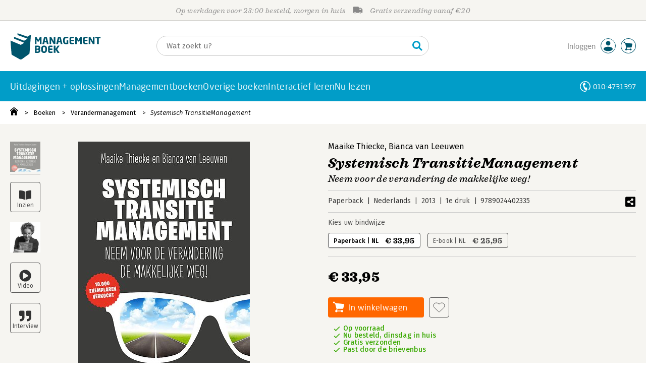

--- FILE ---
content_type: text/html;charset=UTF-8
request_url: https://fem.managementboek.nl/boek/9789024402335/systemisch-transitiemanagement-maaike-thiecke
body_size: 28534
content:
<!DOCTYPE html>
<html lang="nl">
		<head prefix="og: http://ogp.me/ns#">
			<meta charset="utf-8" />
									<meta name="viewport" content="width=device-width">
			         <meta name="google-site-verification" content="H1GiYedORa3L1oiZMIB3E97h2ZfbO7vT1pEf-FtMiAs" />

						<link rel="dns-prefetch preconnect" href="https://i.mgtbk.nl/platform/m4-managementboek-00140733" />
			<link rel="dns-prefetch preconnect" href="https://managementboek.matomo.cloud" />
			<link rel="dns-prefetch" href="https://www.datadoghq-browser-agent.com" />
			<link rel="dns-prefetch" href="https://www.googletagmanager.com" />
			<link rel="dns-prefetch" href="https://browser-intake-datadoghq.eu" />

						<link fetchpriority="high" rel="preload"    href="https://i.mgtbk.nl/platform/m4-managementboek-00140733/dist/fonts/fonts.css" crossorigin as="style"/>
			<link fetchpriority="high" rel="stylesheet" href="https://i.mgtbk.nl/platform/m4-managementboek-00140733/dist/fonts/fonts.css" crossorigin/>

						<link rel="preload" as="style"  href="https://i.mgtbk.nl/platform/m4-managementboek-00140733/dist/css/managementboek.css"/>
			<link rel="preload" as="style"  href="https://i.mgtbk.nl/platform/m4-managementboek-00140733/dist/css/pages/boeken_info.css"/>
			<link fetchpriority="high" rel="stylesheet" href="https://i.mgtbk.nl/platform/m4-managementboek-00140733/dist/css/managementboek.css" />
			<link fetchpriority="high" rel="stylesheet" href="https://i.mgtbk.nl/platform/m4-managementboek-00140733/dist/css/pages/boeken_info.css" />

						<script nonce="4f336db95bed590c" >const shallowCopy=function(original){if("object"!=typeof original)return;let rv={};for(let k in original)if("function"!=typeof original[k])try{rv[k]=JSON.parse(JSON.stringify(original[k]))}finally{}return rv};window.onerror=function(message,source,lineno,column,error){try{if("string"==typeof message&&message.match(/Object Not Found Matching Id:\d+, MethodName:update/))return!0;const report={error:{message:message,source:source,lineno:lineno,column:column},session:null,navigator:shallowCopy(window.navigator),location:shallowCopy(window.location),screen:{resolution:{w:window.innerWidth,h:window.innerHeight,dpr:window.devicePixelRatio},offset:{x:window.scrollX,y:window.scrollY}},stack:error?error.stack:void 0,raw_error:shallowCopy(error)};report.location.referrer=document.referrer,error&&error.reason&&(report.raw_error.reason=shallowCopy(error.reason)),error&&!error.stack&&error.reason&&error.reason.stack&&(report.stack=error.reason.stack,delete report.raw_error.reason.stack),void 0!==report.raw_error&&delete report.raw_error.stack;const navigatorArrays={plugins:1,mimeTypes:1};for(const v in navigatorArrays)if(window.navigator[v]){report.navigator[v]=[];for(const element of window.navigator[v])report.navigator[v].push(shallowCopy(element))}if(report.navigator.connection=shallowCopy(window.navigator.connection),window.localStorage&&window.localStorage.getItem)try{const header=window.localStorage.getItem("header");header&&"undefined"!==header&&(report.header=JSON.parse(header))}catch(e){window.localStorage.removeItem("header")}const r=new XMLHttpRequest;r.open("POST","/api/an-error-occurred",!0),r.onreadystatechange=function(){4==r.readyState&&200!=r.status&&console.error(r)},r.send(JSON.stringify(report))}catch(metaError){console.error(metaError)}},window.onunhandledrejection=function(e){return window.onerror(String(e.reason||"unhandled promise rejection"))};</script>
			<script nonce="4f336db95bed590c" >window._initialHeader&&null!=window._initialHeader||(window._initialHeader=null);</script>
			<script nonce="4f336db95bed590c"  data-_skin_tag="G-Z83HGREVDY" data-_csrf="Sy_I3m5z4F2ppiDQyb8R Wg_nUoVUR5AJD4UHuGYF" data-_do_not_track="">!function(){try{let _tags=document.getElementsByTagName("script");for(const me of _tags)if(null!==me.dataset)for(let k in me.dataset)try{if(window[k]=me.dataset[k],"_canonical"==k){if(-1!=location.href.indexOf("viewkey"))continue;let currentSearch="";try{currentSearch=location.search||""}catch(searchError){console.error("Error accessing location.search:",searchError)}if(""!=location.hash&&"#"!=location.hash){let eltid="";try{eltid=location.hash.substr(1)}catch(hashError){console.error("Error processing location.hash:",hashError)}try{history.replaceState("","",me.dataset[k]+currentSearch+location.hash)}catch(stateError){console.error("Error in history.replaceState:",stateError)}window.setTimeout(function(){try{let elt=document.getElementById(eltid);null!=elt&&elt.scrollIntoView()}catch(scrollError){console.error("Error in scrollIntoView:",scrollError)}},120)}else try{history.replaceState("","",me.dataset[k]+currentSearch)}catch(stateError){console.error("Error in history.replaceState:",stateError)}}}catch(datasetError){console.error("Error processing dataset item:",datasetError)}}catch(error){console.error("Error in data-as-globals.js:",error)}}();</script>

			
			<meta name="apple-mobile-web-app-status-bar-style" content="black" />
			<meta name="theme-color" content="#019dc8" />

							
									
		
	

	<link rel="preload" as="image" fetchpriority="high" href="https://i.mgtbk.nl/boeken/9789024402335-460x480.jpg?_=cc357f04_1" imagesrcset="https://i.mgtbk.nl/boeken/9789024402335-460x480.jpg?_=cc357f04_1 460w, https://i.mgtbk.nl/boeken/9789024402335-690x720.jpg?_=cc357f04_1 690w, https://i.mgtbk.nl/boeken/9789024402335-920x960.jpg?_=cc357f04_1 920w" imagesizes="(max-width: 800px) 150px, 460px"/>

	<link rel="preload" as="script" href="https://i.mgtbk.nl/platform/m4-managementboek-00140733/dist/js/index.js" crossorigin/>
	<link rel="preload" as="script" href="https://i.mgtbk.nl/platform/m4-managementboek-00140733/dist/js/js-fill-auteurinfo.js" crossorigin/>

	<meta name="description" content="Systemisch TransitieManagement biedt veranderaars de tools voor veranderingen van betekenis en maakt veranderen makkelijker. - Managementboek.nl - Onze prijs: 33,95"/>
	<title>Systemisch TransitieManagement door Maaike Thiecke en Bianca van Leeuwen - Managementboek.nl</title>
	<link rel="canonical" href="https://www.managementboek.nl/boek/9789024402335/systemisch-transitiemanagement-maaike-thiecke"/>
	<script type="module" src="https://i.mgtbk.nl/platform/m4-managementboek-00140733/dist/js/js-fill-auteurinfo.js"></script>
	<script nonce="4f336db95bed590c"  data-_ean="9789024402335" data-_csrf="Sy_I3m5z4F2ppiDQyb8R Wg_nUoVUR5AJD4UHuGYF" data-_canonical="/boek/9789024402335/systemisch-transitiemanagement-maaike-thiecke">!function(){try{let _tags=document.getElementsByTagName("script");for(const me of _tags)if(null!==me.dataset)for(let k in me.dataset)try{if(window[k]=me.dataset[k],"_canonical"==k){if(-1!=location.href.indexOf("viewkey"))continue;let currentSearch="";try{currentSearch=location.search||""}catch(searchError){console.error("Error accessing location.search:",searchError)}if(""!=location.hash&&"#"!=location.hash){let eltid="";try{eltid=location.hash.substr(1)}catch(hashError){console.error("Error processing location.hash:",hashError)}try{history.replaceState("","",me.dataset[k]+currentSearch+location.hash)}catch(stateError){console.error("Error in history.replaceState:",stateError)}window.setTimeout(function(){try{let elt=document.getElementById(eltid);null!=elt&&elt.scrollIntoView()}catch(scrollError){console.error("Error in scrollIntoView:",scrollError)}},120)}else try{history.replaceState("","",me.dataset[k]+currentSearch)}catch(stateError){console.error("Error in history.replaceState:",stateError)}}}catch(datasetError){console.error("Error processing dataset item:",datasetError)}}catch(error){console.error("Error in data-as-globals.js:",error)}}();</script>

			<meta property="og:url" content="https://www.managementboek.nl/boek/9789024402335/systemisch-transitiemanagement-maaike-thiecke" />
		<meta property="og:title" content="Systemisch TransitieManagement door Maaike Thiecke en Bianca van Leeuwen - Managementboek.nl" />
		<meta name="image" property="og:image" content="https://i.mgtbk.nl/boeken/9789024402335-460x480.jpg?_=cc357f04_1" />
		<meta name="description" property="og:description" content="Systemisch TransitieManagement biedt veranderaars de tools voor veranderingen van betekenis en maakt veranderen makkelijker. - Onze prijs: 33,95">
		<meta property="og:type" content="book">
		<meta property="book:isbn" content="9789024402335">
		<meta property="book:author" content="Maaike Thiecke">
		<meta property="book:release_date" content="2013-04-23">

		<meta name="twitter:card" content="summary_large_image">
		<meta name="twitter:title" content="Systemisch TransitieManagement door Maaike Thiecke en Bianca van Leeuwen - Managementboek.nl">
		<meta name="twitter:site" content="@Mgtboeknl">
		<meta name="twitter:description" content="Systemisch TransitieManagement biedt veranderaars de tools voor veranderingen van betekenis en maakt veranderen makkelijker. - Managementboek.nl - Onze prijs: 33,95">
		<meta name="twitter:image" content="https://i.mgtbk.nl/boeken/9789024402335460x480.jpg?_=cc357f04_1">
	
						<link rel="preload" as="script" href="https://i.mgtbk.nl/platform/m4-managementboek-00140733/dist/js/index.js" crossorigin/>
			<link rel="preload" as="script" href="https://i.mgtbk.nl/platform/m4-managementboek-00140733/dist/js/components/poppro.js" crossorigin/>
			<link rel="preload" as="font"   href="https://i.mgtbk.nl/platform/m4-managementboek-00140733/dist/fonts/Fonts/1583922e-a9fc-4dfd-8ae0-2e7464c5bf18.woff2" type="font/woff2" crossorigin/>
			<link rel="preload" as="font"   href="https://i.mgtbk.nl/platform/m4-managementboek-00140733/dist/fonts/Fonts/251538e1-5992-4c57-bda5-983f476dd83f.woff2" type="font/woff2" crossorigin/>
			<link rel="preload" as="font"   href="https://i.mgtbk.nl/platform/m4-managementboek-00140733/dist/fonts/Fonts/36f9521b-d783-4f2c-903c-579ea6fc6764.woff2" type="font/woff2" crossorigin/>
			<link rel="preload" as="font"   href="https://i.mgtbk.nl/platform/m4-managementboek-00140733/dist/fonts/Fonts/504ac6f4-715e-4ccd-a826-d27da07f7274.woff2" type="font/woff2" crossorigin/>
			<link rel="preload" as="font"   href="https://i.mgtbk.nl/platform/m4-managementboek-00140733/dist/fonts/Fonts/7e0f565d-43d4-40ba-a83f-a9ab562fced1.woff2" type="font/woff2" crossorigin/>
			<link rel="preload" as="font"   href="https://i.mgtbk.nl/platform/m4-managementboek-00140733/dist/fonts/Fonts/a53085dd-4493-4430-8349-fd63d6f3e5bc.woff2" type="font/woff2" crossorigin/>
			<link rel="preload" as="font"   href="https://i.mgtbk.nl/platform/m4-managementboek-00140733/dist/fonts/Fonts/e0bd859d-12b1-41c1-9b67-003688d01609.woff2" type="font/woff2" crossorigin/>
			<link rel="preload" as="font"   href="https://i.mgtbk.nl/platform/m4-managementboek-00140733/dist/fonts/Firava.woff2" type="font/woff2" crossorigin/>
			<link rel="preload" as="font"   href="https://i.mgtbk.nl/platform/m4-managementboek-00140733/dist/fonts/FiravaItalic.woff2" type="font/woff2" crossorigin/>

			<link rel="modulepreload" href="https://i.mgtbk.nl/platform/m4-managementboek-00140733/dist/js/index.js">
			<link rel="modulepreload" href="https://i.mgtbk.nl/platform/m4-managementboek-00140733/dist/js/cookie.js">
			<link rel="modulepreload" href="https://i.mgtbk.nl/platform/m4-managementboek-00140733/dist/js/helpers.js">
			<link rel="modulepreload" href="https://i.mgtbk.nl/platform/m4-managementboek-00140733/dist/js/cart.js">
			<link rel="modulepreload" href="https://i.mgtbk.nl/platform/m4-managementboek-00140733/dist/js/post.js">
			<link rel="modulepreload" href="https://i.mgtbk.nl/platform/m4-managementboek-00140733/dist/js/hover.js">
			<link rel="modulepreload" href="https://i.mgtbk.nl/platform/m4-managementboek-00140733/dist/js/auteur_info.js">
			<link rel="modulepreload" href="https://i.mgtbk.nl/platform/m4-managementboek-00140733/dist/js/formfields.js">
			<link rel="modulepreload" href="https://i.mgtbk.nl/platform/m4-managementboek-00140733/dist/js/haring.js">
			<link rel="modulepreload" href="https://i.mgtbk.nl/platform/m4-managementboek-00140733/dist/js/datadog.js">
			<link rel="modulepreload" href="https://i.mgtbk.nl/platform/m4-managementboek-00140733/dist/js/naveen.js">
			<link rel="modulepreload" href="https://i.mgtbk.nl/platform/m4-managementboek-00140733/dist/js/icarus.js">
			<link rel="modulepreload" href="https://i.mgtbk.nl/platform/m4-managementboek-00140733/dist/js/roger.js">
			<link rel="modulepreload" href="https://i.mgtbk.nl/platform/m4-managementboek-00140733/dist/js/inkijkexemplaar.js">
			<link rel="modulepreload" href="https://i.mgtbk.nl/platform/m4-managementboek-00140733/dist/js/boekdetails.js">
			<link rel="modulepreload" href="https://i.mgtbk.nl/platform/m4-managementboek-00140733/dist/js/ajax-data.js">
			<link rel="modulepreload" href="https://i.mgtbk.nl/platform/m4-managementboek-00140733/dist/js/images.js">
			<link rel="modulepreload" href="https://i.mgtbk.nl/platform/m4-managementboek-00140733/dist/js/mainmenu.js">
			<link rel="modulepreload" href="https://i.mgtbk.nl/platform/m4-managementboek-00140733/dist/js/mobile-panels.js">
			<link rel="modulepreload" href="https://i.mgtbk.nl/platform/m4-managementboek-00140733/dist/js/notifications.js">
			<link rel="modulepreload" href="https://i.mgtbk.nl/platform/m4-managementboek-00140733/dist/js/search-overlay.js">
			<link rel="modulepreload" href="https://i.mgtbk.nl/platform/m4-managementboek-00140733/dist/js/tom.js">
			<link rel="modulepreload" href="https://i.mgtbk.nl/platform/m4-managementboek-00140733/dist/js/joe.js">
			<link rel="modulepreload" href="https://i.mgtbk.nl/platform/m4-managementboek-00140733/dist/js/verlanglijst.js">
			<link rel="modulepreload" href="https://i.mgtbk.nl/platform/m4-managementboek-00140733/dist/js/login.js">
			<link rel="modulepreload" href="https://i.mgtbk.nl/platform/m4-managementboek-00140733/dist/js/accountmenu.js">
			<link rel="modulepreload" href="https://i.mgtbk.nl/platform/m4-managementboek-00140733/dist/js/subscribe.js">
			<link rel="modulepreload" href="https://i.mgtbk.nl/platform/m4-managementboek-00140733/dist/js/blog.js">
			<link rel="modulepreload" href="https://i.mgtbk.nl/platform/m4-managementboek-00140733/dist/js/janhendrik.js">


						<script fetchpriority="high" type="module" src="https://i.mgtbk.nl/platform/m4-managementboek-00140733/dist/js/index.js"></script>
			<script defer="defer" src="https://i.mgtbk.nl/platform/m4-managementboek-00140733/dist/js/components/poppro.js"></script>
			<script defer="defer" src="https://i.mgtbk.nl/platform/m4-managementboek-00140733/dist/js/swiped-loader.js"></script>


										<script async src="https://i.mgtbk.nl/platform/m4-managementboek-00140733/dist/js/mtm.js"></script>
					</head>

		<body class="niet-herkend -skin-managementboek loading boeken_info  niet-eprocurement" data-bodyclass="">
			<script nonce="4f336db95bed590c" >const mediaMatches=window.matchMedia("(max-width: 800px)");mediaMatches.matches&&document.body.classList.add("-mobile-width"),mediaMatches.addEventListener("change",function(d){d.matches?document.body.classList.add("-mobile-width"):document.body.classList.remove("-mobile-width","-mobile-panel-open","-blur-for-panel")});const searchPanelMatches=window.matchMedia("(max-width: 1024px)");function moveFilterNodeTo(to){const ndTo=document.querySelector(to);if(null!==ndTo){const nd=document.querySelector("#mobile-filteren");null!==nd&&ndTo.appendChild(nd)}}searchPanelMatches.matches&&(document.body.classList.add("-mobile-searchpanel"),document.addEventListener("DOMContentLoaded",function(){moveFilterNodeTo("#panels")})),searchPanelMatches.addEventListener("change",function(d){const sorteerknop=document.querySelector("#sorteerknop");null!==sorteerknop&&(sorteerknop.classList.toggle("-panel-disabled",!d.matches),d.matches?(document.body.classList.add("-mobile-searchpanel"),moveFilterNodeTo("#panels")):(document.body.classList.remove("-mobile-searchpanel"),moveFilterNodeTo("#zoeken-kolommen")))}),document.addEventListener("DOMContentLoaded",function(){const sorteerknop=document.querySelector("#sorteerknop");null!==sorteerknop&&sorteerknop.classList.toggle("-panel-disabled",!searchPanelMatches.matches)});</script>

			<div id="page">
									

<header class="page-header ">

		<svg xmlns="http://www.w3.org/2000/svg" xmlns:xlink="http://www.w3.org/1999/xlink"><symbol viewBox="0 0 448 512" id="arrow-left" xmlns="http://www.w3.org/2000/svg"><path d="m229.9 473.899 19.799-19.799c4.686-4.686 4.686-12.284 0-16.971L94.569 282H436c6.627 0 12-5.373 12-12v-28c0-6.627-5.373-12-12-12H94.569l155.13-155.13c4.686-4.686 4.686-12.284 0-16.971L229.9 38.101c-4.686-4.686-12.284-4.686-16.971 0L3.515 247.515c-4.686 4.686-4.686 12.284 0 16.971L212.929 473.9c4.686 4.686 12.284 4.686 16.971-.001"/></symbol><symbol viewBox="0 0 14 14" id="arrow-right"><path d="m5.953 1.09.694-.693a.747.747 0 0 1 1.06 0l6.074 6.072a.747.747 0 0 1 0 1.06l-6.075 6.074a.747.747 0 0 1-1.06 0l-.693-.694a.75.75 0 0 1 .013-1.072L9.73 8.25H.75A.75.75 0 0 1 0 7.5v-1c0-.416.334-.75.75-.75h8.981L5.966 2.163a.745.745 0 0 1-.013-1.072z"/></symbol><symbol viewBox="0 0 30 30" id="avatar" xmlns="http://www.w3.org/2000/svg"><g fill="none" fill-rule="evenodd"><circle cx="15" cy="15" r="14.5" fill="#FFF" stroke="#00556c"/><path fill="#00556c" d="M18.158 13.032q1.263-1.279 1.263-3.225t-1.263-3.224Q16.895 5.303 15 5.25q-1.895.054-3.158 1.333t-1.263 3.224 1.263 3.225T15 14.312c1.895 0 2.316-.427 3.158-1.28m3.21 11.135Q18.842 25.447 15 25.5q-3.843-.054-6.369-1.333c-1.587-.803-2.448-1.799-2.602-2.98-.028-.037-.018-.072-.015-.109-.003-.037-.013-.072-.014-.109.183-1.182 1.044-2.176 2.631-2.98q2.526-1.28 6.369-1.333 3.842.054 6.369 1.333c1.587.804 2.447 1.798 2.601 2.98.029.037.019.072.016.11.003.036.013.07.014.108-.184 1.181-1.044 2.177-2.631 2.98z"/></g></symbol><symbol viewBox="0 0 18 18" id="avatar-check" xmlns="http://www.w3.org/2000/svg"><g fill="none" fill-rule="evenodd"><path fill="#00556c" stroke="#FFF" d="M17 8.75a8.25 8.25 0 1 1-16.5 0 8.25 8.25 0 0 1 16.5 0z"/><path fill="#FFF" d="m7.854 12.854 5.75-5.75a.5.5 0 0 0 0-.708l-.708-.707a.5.5 0 0 0-.707 0L7.5 10.38 5.31 8.19a.5.5 0 0 0-.706 0l-.708.707a.5.5 0 0 0 0 .708l3.25 3.25a.5.5 0 0 0 .708 0z"/></g></symbol><symbol viewBox="0 0 30 30" id="avatar-hover" xmlns="http://www.w3.org/2000/svg"><g fill="none" fill-rule="evenodd"><circle cx="15" cy="15" r="14.5" fill="#00556c" stroke="#00556c"/><path fill="#FFF" d="M18.158 13.032q1.263-1.279 1.263-3.225t-1.263-3.224Q16.895 5.303 15 5.25q-1.895.054-3.158 1.333t-1.263 3.224 1.263 3.225T15 14.312c1.895 0 2.316-.427 3.158-1.28m3.21 11.135Q18.842 25.447 15 25.5q-3.843-.054-6.369-1.333c-1.587-.803-2.448-1.799-2.602-2.98-.028-.037-.018-.072-.015-.109-.003-.037-.013-.072-.014-.109.183-1.182 1.044-2.176 2.631-2.98q2.526-1.28 6.369-1.333 3.842.054 6.369 1.333c1.587.804 2.447 1.798 2.601 2.98.029.037.019.072.016.11.003.036.013.07.014.108-.184 1.181-1.044 2.177-2.631 2.98z"/></g></symbol><symbol fill="#00556C" viewBox="0 0 58 74" id="boek" xmlns="http://www.w3.org/2000/svg"><path d="M52.5 58.6 32.2 73.2c-1.2.8-4 1.3-6.5 0L4.3 61.1c-.8-.4-1.2-1.3-1.3-2.4L0 20.6l29.1 12.2 9.8-5.9-28.6-11.7-.3-5.1 28.4 11 9.6-5.8L20.1 5 20 0l27.7 9.6 10-5.8-4 52.4q-.15 1.5-1.2 2.4"/></symbol><symbol viewBox="0 0 30 30" id="cart-hover" xmlns="http://www.w3.org/2000/svg"><g fill="none" fill-rule="evenodd"><circle cx="15" cy="15" r="14.5" fill="#00556c" stroke="#00556c"/><path fill="#FFF" d="M20.601 18.283c.56 0 1.01-.46 1.01-1.026L23 11.463c0-.567-.452-1.026-1.01-1.026L9.781 9.026q-.106 0-.207.02L8.115 8.013c.009-.058.018-.114.018-.174 0-.739-.59-1.338-1.317-1.338S5.5 7.099 5.5 7.838s.59 1.338 1.316 1.338c.145 0 .281-.03.412-.074l1.586 1.125 1.692 7.03c0 .423.252.784.61.942l-.624 2.106a1.834 1.834 0 0 0-1.717 1.842c0 1.022.816 1.853 1.822 1.853a1.82 1.82 0 0 0 1.704-1.211h5.606A1.82 1.82 0 0 0 19.609 24c1.007 0 1.824-.83 1.824-1.853s-.817-1.852-1.824-1.852a1.82 1.82 0 0 0-1.653 1.082h-5.705a1.8 1.8 0 0 0-.448-.61l.738-2.484z"/></g></symbol><symbol viewBox="0 0 35 35" id="cart-neutral" xmlns="http://www.w3.org/2000/svg"><g fill="none" fill-rule="evenodd" transform="matrix(1.16673 0 0 1.16661 0 .002)"><circle cx="15" cy="15" r="14.5" fill="#fff" stroke="#00556c"/><path fill="#00556c" d="M20.601 18.283c.56 0 1.01-.46 1.01-1.026L23 11.463c0-.567-.452-1.026-1.01-1.026L9.781 9.026q-.106 0-.207.02L8.115 8.013c.009-.058.018-.114.018-.174 0-.739-.59-1.338-1.317-1.338S5.5 7.099 5.5 7.838s.59 1.338 1.316 1.338c.145 0 .281-.03.412-.074l1.586 1.125 1.692 7.03c0 .423.252.784.61.942l-.624 2.106a1.834 1.834 0 0 0-1.717 1.842c0 1.022.816 1.853 1.822 1.853a1.82 1.82 0 0 0 1.704-1.211h5.606A1.82 1.82 0 0 0 19.609 24c1.007 0 1.824-.83 1.824-1.853s-.817-1.852-1.824-1.852a1.82 1.82 0 0 0-1.653 1.082h-5.705a1.8 1.8 0 0 0-.448-.61l.738-2.484z"/></g></symbol><symbol viewBox="0 0 448 512" id="check-square" xmlns="http://www.w3.org/2000/svg"><path d="M400 480H48c-26.51 0-48-21.49-48-48V80c0-26.51 21.49-48 48-48h352c26.51 0 48 21.49 48 48v352c0 26.51-21.49 48-48 48m-204.686-98.059 184-184c6.248-6.248 6.248-16.379 0-22.627l-22.627-22.627c-6.248-6.248-16.379-6.249-22.628 0L184 302.745l-70.059-70.059c-6.248-6.248-16.379-6.248-22.628 0l-22.627 22.627c-6.248 6.248-6.248 16.379 0 22.627l104 104c6.249 6.25 16.379 6.25 22.628.001"/></symbol><symbol viewBox="0 0 256 512" id="chevron-right" xmlns="http://www.w3.org/2000/svg"><path d="M24.707 38.101 4.908 57.899c-4.686 4.686-4.686 12.284 0 16.971L185.607 256 4.908 437.13c-4.686 4.686-4.686 12.284 0 16.971L24.707 473.9c4.686 4.686 12.284 4.686 16.971 0l209.414-209.414c4.686-4.686 4.686-12.284 0-16.971L41.678 38.101c-4.687-4.687-12.285-4.687-16.971 0"/></symbol><symbol viewBox="0 0 320 512" id="cross-regular" xmlns="http://www.w3.org/2000/svg"><path d="m207.6 256 107.72-107.72c6.23-6.23 6.23-16.34 0-22.58l-25.03-25.03c-6.23-6.23-16.34-6.23-22.58 0L160 208.4 52.28 100.68c-6.23-6.23-16.34-6.23-22.58 0L4.68 125.7c-6.23 6.23-6.23 16.34 0 22.58L112.4 256 4.68 363.72c-6.23 6.23-6.23 16.34 0 22.58l25.03 25.03c6.23 6.23 16.34 6.23 22.58 0L160 303.6l107.72 107.72c6.23 6.23 16.34 6.23 22.58 0l25.03-25.03c6.23-6.23 6.23-16.34 0-22.58z"/></symbol><symbol viewBox="0 0 19 13" id="delivery-truck" xmlns="http://www.w3.org/2000/svg"><path d="M4.18 10.64a1.14 1.14 0 1 0 0 2.281 1.14 1.14 0 0 0 0-2.28"/><path d="M12.503 4.18c0-.21.17-.38.38-.38h1.483c.097 0 .191.037.261.105l1.54 1.466c.116.11.189.19.189.33 0 .21-.17.38-.38.38h-3.093a.38.38 0 0 1-.38-.38zm5.526.703-2.28-2.37a.76.76 0 0 0-.548-.233h-3.8v-.76A1.52 1.52 0 0 0 9.88 0h-7.6C1.44 0 .76.68.76 1.52v7.6a.76.76 0 0 0-.76.76v1.14c0 .42.34.76.76.76h1.52c0-1.047.853-1.9 1.9-1.9 1.048 0 1.9.853 1.9 1.9h6.081c0-1.047.852-1.9 1.9-1.9s1.9.853 1.9 1.9h1.52c.42 0 .76-.34.76-.76V5.412a.76.76 0 0 0-.212-.528z"/><path d="M14.061 10.64a1.14 1.14 0 1 0 0 2.281 1.14 1.14 0 0 0 0-2.28"/></symbol><symbol viewBox="0 0 16 16" id="home" xmlns="http://www.w3.org/2000/svg"><path d="M15.506 6.128c-.003.083 0 .167 0 .25h.009c-.008.151.002.307-.03.453-.092.399-.439.636-.854.597-.378-.034-.676-.351-.686-.768-.004-.167-.069-.262-.19-.359q-2.716-2.153-5.428-4.31c-.404-.322-.744-.323-1.148-.002a2249 2249 0 0 1-5.454 4.33c-.111.088-.163.174-.166.322-.006.426-.301.753-.684.788-.417.04-.788-.193-.849-.597-.046-.31-.021-.634.003-.95.015-.193.154-.337.306-.458A2765 2765 0 0 1 6.637.42c.711-.564 1.525-.558 2.242.008l6.287 4.994a.83.83 0 0 1 .34.706M1.98 15.379V8.44l.001-.024v-.348a.95.95 0 0 1 .378-.799q2.4-1.959 4.796-3.921c.435-.356.756-.357 1.188-.003q2.4 1.971 4.808 3.93c.25.205.37.45.37.772q-.002 1.767-.002 3.532v3.801a.62.62 0 0 1-.62.62H9.275v-5.074H6.24V16H2.602a.62.62 0 0 1-.62-.62z"/></symbol><symbol viewBox="0 0 384 512" id="light-arrow-to-bottom" xmlns="http://www.w3.org/2000/svg"><!--! Font Awesome Pro 6.4.0 by @fontawesome - https://fontawesome.com License - https://fontawesome.com/license (Commercial License) Copyright 2023 Fonticons, Inc.--><path d="M16 480c-8.8 0-16-7.2-16-16s7.2-16 16-16h352c8.8 0 16 7.2 16 16s-7.2 16-16 16zm187.3-100.7c-6.2 6.2-16.4 6.2-22.6 0l-128-128c-6.2-6.2-6.2-16.4 0-22.6s16.4-6.2 22.6 0L176 329.4V48c0-8.8 7.2-16 16-16s16 7.2 16 16v281.4l100.7-100.7c6.2-6.2 16.4-6.2 22.6 0s6.2 16.4 0 22.6z"/></symbol><symbol fill="#00556C" viewBox="0 0 254 73.998" id="logo" xmlns="http://www.w3.org/2000/svg"><path d="M87 30.6h-3.6c-.2 0-.4-.2-.4-.5V18.6c0-.2-.1-.2-.1-.2-.1 0-.1.1-.2.2l-2.5 4.5c-.2.3-.5.5-.8.5H77c-.4 0-.6-.1-.8-.5l-2.5-4.5c-.1-.1-.1-.2-.2-.2s-.1 0-.1.2v11.5c0 .3-.2.5-.4.5h-3.6c-.2 0-.5-.1-.5-.4V11.1c0-.6.4-.9 1-.9h2.6c.6 0 1 .3 1.2.7l4.2 7.8c.1.2.2.4.3.4s.2-.1.3-.4l4.2-7.8c.2-.5.6-.7 1.2-.7h2.6c.6 0 1 .4 1 1v19.1c-.1.2-.3.3-.5.3m20.1 0h-3.9c-.3 0-.5-.2-.6-.5l-1-4.5H96l-1 4.5c-.1.3-.3.5-.6.5h-3.9c-.3 0-.5-.2-.5-.4v-.1l4.1-17c.6-2.6 2.7-3.1 4.6-3.1s3.9.4 4.5 3.1l4.1 17v.1c.3.3.1.4-.2.4m-7.9-16.3c-.1-.3-.1-.4-.4-.4-.2 0-.3.1-.4.4l-1.7 7.6h4.1zm26.2 16.3h-2.7c-.6 0-1-.1-1.4-.9L115 18.9c-.1-.2-.2-.2-.2-.2-.1 0-.1.1-.1.2V30c0 .3-.2.5-.6.5h-3.3c-.3 0-.6-.2-.6-.5V11.2c0-.6.5-1 1-1h2.8c.6 0 .8.3 1.2.9l6.5 11.3c.1.2.1.2.2.2s.1-.1.1-.2V10.7c0-.3.2-.5.6-.5h3.3c.3 0 .6.2.6.5v18.9c0 .6-.5 1-1.1 1m20.8 0h-3.9c-.3 0-.5-.2-.6-.5l-1-4.5h-5.6l-1 4.5c-.1.3-.3.5-.6.5h-3.9c-.3 0-.5-.2-.5-.4v-.1l4.1-17c.6-2.6 2.7-3.1 4.6-3.1s3.9.4 4.5 3.1l4.1 17v.1c.2.3 0 .4-.2.4m-7.9-16.3c-.1-.3-.1-.4-.4-.4-.2 0-.3.1-.4.4l-1.7 7.6h4.1zm24.2 0q-.15 0 0 0c-1.4-.1-3.5-.2-5.8-.2-2.2 0-3.6 1.1-3.6 4.7v3.4c0 3.8 1.7 4.7 3.1 4.7.8 0 1.5 0 2.1-.1v-6.3c0-.3.2-.5.5-.5h3.5c.3 0 .6.2.6.5v9.2c0 .4-.1.5-.6.6-1.5.3-3.4.6-6.2.6-3.1 0-7.9-1.8-7.9-8.7v-3.4c0-7 4.4-8.8 8.4-8.8 2.8 0 4.7.4 5.8.6.3.1.5.2.5.4v2.9c0 .3-.2.4-.4.4m16 16.2c-1 .1-2.4.4-5.3.4-3.6 0-6.7-.9-6.7-5.9v-9.1c0-5 3.2-5.9 6.7-5.9 3 0 4.4.2 5.3.4.4.1.6.2.6.5v2.6c0 .3-.2.5-.6.5H173c-1.3 0-1.8.4-1.8 1.9v2.5h7.1c.3 0 .6.2.6.6v2.6c0 .3-.2.5-.6.5h-7.1V25c0 1.4.5 1.9 1.8 1.9h5.6c.3 0 .6.2.6.5V30c-.1.3-.3.5-.7.5m22.2.1h-3.6c-.2 0-.4-.2-.4-.5V18.6c0-.2-.1-.2-.1-.2-.1 0-.1.1-.2.2l-2.5 4.5c-.2.3-.5.5-.8.5h-2.2c-.4 0-.6-.1-.8-.5l-2.5-4.5c-.1-.1-.1-.2-.2-.2s-.1 0-.1.2v11.5c0 .3-.2.5-.4.5H183c-.2 0-.5-.1-.5-.4V11.1c0-.6.4-.9 1-.9h2.6c.6 0 1 .3 1.2.7l4.2 7.8c.1.2.2.4.3.4s.2-.1.3-.4l4.2-7.8c.2-.5.6-.7 1.2-.7h2.6c.6 0 1 .4 1 1v19.1c.1.2-.1.3-.4.3m16-.1c-1 .1-2.4.4-5.3.4-3.6 0-6.7-.9-6.7-5.9v-9.1c0-5 3.2-5.9 6.7-5.9 3 0 4.4.2 5.3.4.4.1.6.2.6.5v2.6c0 .3-.2.5-.6.5h-5.6c-1.3 0-1.8.4-1.8 1.9v2.5h7.1c.3 0 .6.2.6.6v2.6c0 .3-.2.5-.6.5h-7.1V25c0 1.4.5 1.9 1.8 1.9h5.6c.3 0 .6.2.6.5V30c0 .3-.2.5-.6.5m19.1.1h-2.7c-.6 0-1-.1-1.4-.9l-6.3-10.8c-.1-.2-.2-.2-.2-.2-.1 0-.1.1-.1.2V30c0 .3-.2.5-.6.5h-3.3c-.3 0-.6-.2-.6-.5V11.2c0-.6.5-1 1-1h2.8c.6 0 .8.3 1.2.9l6.5 11.3c.1.2.1.2.2.2s.1-.1.1-.2V10.7c0-.3.2-.5.6-.5h3.3c.3 0 .6.2.6.5v18.9c0 .6-.5 1-1.1 1m17.6-16.5H249v16c0 .3-.2.5-.6.5h-3.6c-.3 0-.6-.2-.6-.5v-16h-4.5c-.3 0-.6-.2-.6-.5v-2.8c0-.3.2-.5.6-.5h13.7c.3 0 .6.2.6.5v2.8c0 .3-.3.5-.6.5m-178 41.5c-1.8 0-4-.1-5-.3-1.1-.2-1.5-.5-1.5-1.8V36.8c0-1.2.4-1.6 1.5-1.8.9-.1 3.2-.3 4.9-.3 5.2 0 8.7 1.4 8.7 5.7v.5c0 1.8-.9 3.3-2.3 4 1.5.7 2.5 2.2 2.5 4.1v.4c-.1 4.9-4.1 6.2-8.8 6.2m4-14.9c0-1.5-1-2.2-3.8-2.2h-2.1v4.8h3.1c2.2 0 2.8-1 2.8-2.2zm.1 8.4c0-1.3-.7-2.4-2.9-2.4h-3.1v5.1h2.3c2.8 0 3.7-.9 3.7-2.4zm15.2 6.5c-4.5 0-8.2-2.4-8.2-8.8v-3.3c0-6.4 3.6-8.8 8.2-8.8 4.5 0 8.2 2.4 8.2 8.8v3.3c-.1 6.4-3.7 8.8-8.2 8.8m3.4-12.1c0-3.3-1.1-4.7-3.4-4.7s-3.4 1.4-3.4 4.7v3.3c0 3.3 1.1 4.7 3.4 4.7s3.4-1.4 3.4-4.7zM118 55.3c-1 .1-2.4.4-5.3.4-3.6 0-6.7-.9-6.7-5.9v-9.1c0-5 3.2-5.9 6.7-5.9 3 0 4.4.2 5.3.4.4.1.6.2.6.5v2.6c0 .3-.2.5-.6.5h-5.6c-1.3 0-1.8.4-1.8 1.9v2.5h7.1c.3 0 .6.2.6.5v2.6c0 .3-.2.5-.6.5h-7.1v2.9c0 1.4.5 1.9 1.8 1.9h5.6c.3 0 .6.2.6.5v2.6q0 .45-.6.6m20.1-19.7-6.6 9.3 6.6 9.9c.1.1.1.2.1.3 0 .2-.1.3-.4.3h-4.7c-.3 0-.5-.2-.6-.4l-5.6-9.1v8.9c0 .3-.2.5-.6.5h-3.6c-.3 0-.6-.2-.6-.5V35.5c0-.3.2-.5.6-.5h3.6c.3 0 .6.2.6.5v8.7l6.1-8.9q.15-.3.6-.3h4.2c.3 0 .4.1.4.3 0 .1 0 .2-.1.3m-85.6 23L32.2 73.2c-1.2.8-4 1.3-6.5 0L4.3 61.1c-.8-.4-1.2-1.3-1.3-2.4L0 20.6l29.1 12.2 9.8-5.9-28.6-11.7-.3-5.1 28.4 11 9.6-5.8L20.1 5 20 0l27.7 9.6 10-5.8-4 52.4q-.15 1.5-1.2 2.4"/></symbol><symbol viewBox="0 0 21 21" id="phone" xmlns="http://www.w3.org/2000/svg"><path fill="#fff" fill-rule="evenodd" d="M10.5 0c2.9 0 5.525 1.177 7.425 3.079A10.5 10.5 0 0 1 21 10.51c0 2.883-1.16 5.494-3.036 7.393-.784.17-1.283-.286-1.017-1.147a8.96 8.96 0 0 0 2.525-6.246 8.96 8.96 0 0 0-2.628-6.35A8.94 8.94 0 0 0 10.5 1.53a8.94 8.94 0 0 0-6.344 2.63 8.96 8.96 0 0 0-2.628 6.35 8.96 8.96 0 0 0 2.628 6.351 8.97 8.97 0 0 0 3.812 2.268 9.4 9.4 0 0 0 2.036.349q.514-.019.901-.203a1.54 1.54 0 0 0 .84-.99c.103-.355.112-.78.012-1.261a12 12 0 0 1-2.22-.348c-2.139-4.469-2.653-5.885-3.885-10.684 1.04-1.433 2.317-2.628 3.994-3.43a9 9 0 0 1 1.515 4.453c-.664.58-1.583 1.036-2.565 1.376l1.655 4.554c.97-.372 1.967-.614 2.849-.598a9 9 0 0 1 1.697 4.386q-.752.194-1.494.263a4 4 0 0 1-.095 1.681c-.13.45-.342.847-.625 1.18-.284.333-.64.602-1.057.797-1.259.593-2.712.32-3.996-.06a10.5 10.5 0 0 1-4.455-2.65A10.49 10.49 0 0 1 0 10.51c0-2.9 1.176-5.529 3.075-7.43A10.46 10.46 0 0 1 10.5 0"/></symbol><symbol viewBox="0 0 30 30" id="social-facebook" xmlns="http://www.w3.org/2000/svg"><rect width="30" height="30" fill="#00556c" rx="4"/><path fill="#FFF" d="M23.003 7.97v14.238c0 .49-.397.883-.882.883h-4.08v-6.195h2.079l.31-2.415h-2.393v-1.544c0-.7.193-1.175 1.197-1.175h1.279V9.6a17 17 0 0 0-1.865-.096c-1.844 0-3.109 1.125-3.109 3.194v1.783h-2.086v2.415h2.086v6.199H7.88a.884.884 0 0 1-.882-.883V7.971c0-.486.397-.883.882-.883h14.238c.49 0 .886.397.886.883z"/></symbol><symbol viewBox="0 0 30 30" id="social-instagram" xmlns="http://www.w3.org/2000/svg"><rect width="30" height="30" fill="#00556c" rx="4"/><path fill="#FFF" d="M15.004 10.983a4.1 4.1 0 0 1 4.105 4.105 4.1 4.1 0 0 1-4.105 4.105 4.1 4.1 0 0 1-4.106-4.105 4.1 4.1 0 0 1 4.106-4.105m0 6.774a2.674 2.674 0 0 0 2.668-2.67 2.67 2.67 0 0 0-2.668-2.668 2.67 2.67 0 0 0-2.67 2.669 2.674 2.674 0 0 0 2.67 2.669m5.23-6.942a.955.955 0 0 1-.957.957.958.958 0 1 1 .957-.957m2.719.972c.075 1.322.075 5.28 0 6.602-.064 1.283-.357 2.419-1.293 3.355-.936.94-2.073 1.233-3.355 1.293-1.322.075-5.284.075-6.606 0-1.283-.064-2.415-.357-3.355-1.293s-1.233-2.072-1.293-3.355c-.075-1.322-.075-5.284 0-6.606.064-1.283.353-2.419 1.293-3.355s2.076-1.229 3.355-1.29c1.322-.075 5.284-.075 6.606 0 1.282.065 2.419.358 3.355 1.294.94.936 1.232 2.072 1.293 3.355m-1.708 8.02c.418-1.05.322-3.554.322-4.72 0-1.164.096-3.665-.322-4.719a2.7 2.7 0 0 0-1.522-1.522c-1.05-.414-3.555-.321-4.72-.321s-3.665-.097-4.72.321a2.7 2.7 0 0 0-1.521 1.522c-.415 1.05-.322 3.555-.322 4.72s-.096 3.666.322 4.72a2.7 2.7 0 0 0 1.522 1.522c1.05.414 3.555.321 4.72.321s3.665.097 4.72-.321a2.7 2.7 0 0 0 1.521-1.522z"/></symbol><symbol viewBox="0 0 30 30" id="social-linkedin" xmlns="http://www.w3.org/2000/svg"><rect width="30" height="30" fill="#00556c" rx="4"/><path fill="#FFF" d="M10.58 21.951H7.26V11.265h3.319zM8.919 9.807c-1.061 0-1.922-.879-1.922-1.94a1.923 1.923 0 0 1 3.844 0c0 1.061-.861 1.94-1.922 1.94m14.084 12.144h-3.315V16.75c0-1.24-.025-2.83-1.725-2.83-1.725 0-1.99 1.348-1.99 2.74v5.292h-3.315V11.265h3.183v1.458h.046c.443-.84 1.526-1.726 3.14-1.726 3.359 0 3.976 2.212 3.976 5.084z"/></symbol><symbol viewBox="0 0 41 41" id="social-twitter" xmlns="http://www.w3.org/2000/svg"><g fill="none" fill-rule="nonzero"><path fill="#00556c" d="M5.857 0A5.863 5.863 0 0 0 0 5.857v29.286A5.863 5.863 0 0 0 5.857 41h29.286A5.863 5.863 0 0 0 41 35.143V5.857A5.863 5.863 0 0 0 35.143 0z"/><path fill="#FFF" d="m33.047 7.688-9.5 10.854 11.175 14.77h-8.75l-6.845-8.96-7.843 8.96H6.937L17.096 21.7 6.379 7.687h8.969l6.195 8.191 7.157-8.19z"/><path fill="#00556c" d="M29.588 30.713 14.038 10.15h-2.59l15.724 20.564h2.407z"/></g></symbol><symbol viewBox="0 0 30 30" id="social-youtube" xmlns="http://www.w3.org/2000/svg"><rect width="30" height="30" fill="#00556c" rx="4"/><path fill="#FFF" d="M24.348 10.378c.408 1.532.408 4.727.408 4.727s0 3.196-.408 4.727a2.42 2.42 0 0 1-1.725 1.709c-1.521.41-7.623.41-7.623.41s-6.102 0-7.623-.41a2.42 2.42 0 0 1-1.725-1.709c-.408-1.531-.408-4.727-.408-4.727s0-3.195.408-4.727a2.45 2.45 0 0 1 1.725-1.736c1.521-.41 7.623-.41 7.623-.41s6.102 0 7.623.41c.84.226 1.5.891 1.725 1.736m-11.344 7.629 5.1-2.902-5.1-2.9z"/></symbol><symbol viewBox="0 0 448 512" id="solid-arrow-left" xmlns="http://www.w3.org/2000/svg"><path d="m257.5 445.1-22.2 22.2c-9.4 9.4-24.6 9.4-33.9 0L7 273c-9.4-9.4-9.4-24.6 0-33.9L201.4 44.7c9.4-9.4 24.6-9.4 33.9 0l22.2 22.2c9.5 9.5 9.3 25-.4 34.3L136.6 216H424c13.3 0 24 10.7 24 24v32c0 13.3-10.7 24-24 24H136.6l120.5 114.8c9.8 9.3 10 24.8.4 34.3"/></symbol><symbol viewBox="0 0 352 512" id="times" xmlns="http://www.w3.org/2000/svg"><path d="m242.72 256 100.07-100.07c12.28-12.28 12.28-32.19 0-44.48l-22.24-22.24c-12.28-12.28-32.19-12.28-44.48 0L176 189.28 75.93 89.21c-12.28-12.28-32.19-12.28-44.48 0L9.21 111.45c-12.28 12.28-12.28 32.19 0 44.48L109.28 256 9.21 356.07c-12.28 12.28-12.28 32.19 0 44.48l22.24 22.24c12.28 12.28 32.2 12.28 44.48 0L176 322.72l100.07 100.07c12.28 12.28 32.2 12.28 44.48 0l22.24-22.24c12.28-12.28 12.28-32.19 0-44.48z"/></symbol><symbol viewBox="0 0 16 14" id="tw" xmlns="http://www.w3.org/2000/svg"><path fill="#1E1E1E" d="M7.962 0 0 4.597v9.216h15.924V4.597z"/><path fill="#BDEA18" d="m15.074 5.579-6.687 3.86v3.524h6.687z"/><path fill="#FC3F4D" d="M.85 12.963h6.687V9.439L.85 5.58z"/><path fill="#FFF" d="m1.276 4.843 6.686 3.86 6.687-3.86L7.962.98z"/></symbol><symbol viewBox="0 0 30 30" id="wishlist" xmlns="http://www.w3.org/2000/svg"><g fill="none" fill-rule="evenodd"><circle cx="15" cy="15" r="14.5" fill="#FFF" stroke="#00556c"/><path fill="#00556c" d="M15 24a.61.61 0 0 1-.442-.188l-6.268-6.27C8.21 17.469 6 15.375 6 12.875 6 9.823 7.798 8 10.801 8 12.56 8 14.206 9.438 15 10.25 15.794 9.437 17.44 8 19.199 8 22.202 8 24 9.823 24 12.875c0 2.5-2.21 4.594-2.3 4.688l-6.258 6.25A.61.61 0 0 1 15 24"/></g></symbol><symbol viewBox="0 0 30 30" id="wishlist-hover" xmlns="http://www.w3.org/2000/svg"><g fill="none" fill-rule="evenodd"><circle cx="15" cy="15" r="15" fill="#00556c"/><path fill="#FFF" d="M15 24a.61.61 0 0 1-.442-.188l-6.268-6.27C8.21 17.469 6 15.375 6 12.875 6 9.823 7.798 8 10.801 8 12.56 8 14.206 9.438 15 10.25 15.794 9.437 17.44 8 19.199 8 22.202 8 24 9.823 24 12.875c0 2.5-2.21 4.594-2.3 4.688l-6.258 6.25A.61.61 0 0 1 15 24"/></g></symbol></svg>

	<div class="page-top">
		<i>Op werkdagen voor 23:00 besteld, morgen in huis</i>
		<svg class="truck _hide-mobile"><use xlink:href="#delivery-truck"/></svg>
		<i class="_hide-mobile">Gratis verzending vanaf €20</i>
		<span id="w"></span>
	</div>

		<div class="searchbar">
		<div class="container">
										<div class="searchbar-logo">
					<a href="/"><svg class="logo"><use xlink:href="#logo"/></svg></a>
				</div>
			
										<div class="search-container">
											<div class="searchbar-input">
							<div class="container">
								<input type="text" name="-js-primary-search-trigger-p" class="-js-primary-search-trigger" placeholder="Wat zoekt u?" data-zoekcat="/zoeken" />
								<button></button>
								<span class="search-text-border"></span>
							</div>
						</div>
									</div>
			
			<div class="searchbar-account -loading">
								<div class="name -js-username"><span>-</span></div>
				<div class="inloggen"><span>Inloggen</span></div>

								<div class="avatar -js-panel-trigger" rel="accountmenu">
					<svg class="-normal"><use xlink:href="#avatar"/></svg>
					<svg class="-hover"><use xlink:href="#avatar-hover"/></svg>
					<svg class="check"><use xlink:href="#avatar-check"/></svg>
					<span></span>

											<div id="accountmenu" class="accountmenu-container mobile-panel -top">
							<div class="overlay"></div>
							<div class="container">
								<div class="accountheader">
									<div class="avatar -js-panel-trigger" rel="accountmenu">
										<svg class="-normal"><use xlink:href="#avatar"/></svg>
										<svg class="-hover"><use xlink:href="#avatar-hover"/></svg>
										<svg class="check"><use xlink:href="#avatar-check"/></svg>
									</div>

									<b class="name -js-username -mobile">--</b>
									<b class="inloggen">Inloggen</b>
									<div class="-js-panel-close" rel="accountmenu"><svg class="-js-close-notification close"><use xlink:href="#times"/></svg></div>
								</div>
								<div class="accountmenu">
									<ul>
																					<li class="account-dashboard"><i></i><a href="/uwaccount">accountoverzicht</a></li>

											<li class="account-bestellingen"><i></i><a href="/uwaccount/bestellingen">bestellingen</a></li>
											<li class="account-facturen"><i></i><a href="/uwaccount/facturen">facturen betalen</a></li>
											<li class="account-downloadcentrum"><i></i><a href="/uwaccount/downloadcentrum">downloadcentrum</a></li>
											<li class="account-summaries"><i></i><a href="/uwaccount/summaries">summaries</a></li>

											<li class="account-accountgegevens"><i></i><a href="/uwaccount/adres">gegevens</a></li>

											<li class="account-nieuwsbrief"><i></i><a href="/uwaccount/nieuwsbrief">nieuwsbrief</a></li>
											<li class="account-affiliate"><i></i><a href="/uwaccount/affiliate/overzicht">partnerprogramma</a></li>
											<li class="account-financieel"><i></i><a href="/uwaccount/financieel">financieel</a></li>

											<li class="account-inloggen"><i></i><a href="/login">inloggen</a></li>

											<li class="account-uitloggen"><i></i><a href="/login?logout=1&amp;continue=%2F">uitloggen</a></li>
																			</ul>
								</div>
							</div>
						</div>
									</div>

				<div class="wishlist -js-wishlist" rel="verlanglijst" >
					<svg class="-normal"><use xlink:href="#wishlist"/></svg>
					<svg class="-hover"><use xlink:href="#wishlist-hover"/></svg>
					<u></u>
				</div>

													<div class="cart -js-cart-trigger" >
						<svg class="-normal"><use xlink:href="#cart-neutral"/></svg>
						<svg class="-hover"><use xlink:href="#cart-hover"/></svg>
						<u></u>

												<div id="cart" class="cart-container -top">
							<div class="container">
								<h4>Uw winkelwagen</h4>
								<div class="contents">
									<div class="cover"></div>
									<div class="info"></div>
								</div>
								<div class="buttons">
									<div class="border"></div>
									<a class="butters -js-cart-winkelwagen -lightblue -fullwidth" href="/checkout/winkelwagen">Naar winkelwagen</a>
									<a class="butters -js-verder-winkelen -transparent -minishadow -fullwidth" href="#">Verder winkelen</a>
								</div>
							</div>
						</div>
						<div class="overlay"></div>
											</div>
				
			</div>
		</div>
	</div>

					<div class="navbar -for-mobile" >
			<div class="container">
				<div class="menu">
					<div class="hamburger hamburger--squeeze">
						<span class="hamburger-box">
							<span class="hamburger-inner"></span>
						</span>
					</div>
				</div>
				<div class="search-container">
											<div class="searchbar-input">
							<div class="container">
								<input type="text" name="-js-primary-search-trigger-p" class="-js-primary-search-trigger" placeholder="Wat zoekt u?" data-zoekcat="/zoeken" />
								<button></button>
								<span class="search-text-border"></span>
							</div>
						</div>
					
				</div>
			</div>
		</div>
		
				<div class="navbar -for-desktop" >
			<div class="container">
				<div class="navbar-menu">	<!-- MENU -->
	<div class="page-mainmenu-container">
	<nav class="page-mainmenu">

		<span class="entry menu-boeken" aria-haspopup="true">
			<b>
				<span>Uitdagingen + oplossingen</span>
				<span></span>
			</b>

			<div class="submenu-container">
				<div class="submenu-top-cta">
					<div><a href="/uitdaging_oplossing">Alle uitdagingen + oplossingen</a></div>
				</div>

				<div class="submenu" rel="boeken">
					<div class="submenu-flex">
						<ul class="menu-small-directnaar">
							<li><a href="/uitdaging_oplossing"><strong>Direct naar</strong></a></li>
							<li class="-line">
								<ul>
									<li><a href="/uitdaging_oplossing">Alle uitdagingen en oplossingen</a></li>
									<li><a href="/uitdaging_oplossing#meest-bekeken">Meest bekeken managementvragen</a></li>
									<li><a href="/uitdaging_oplossing#recent">Recent gestelde vragen</a></li>
									<li><a href="/uitdaging_oplossing#stel-vraag">Stel jouw managementvraag</a></li>
									<li><a href="/thema/cadeaumaand">Boeken als cadeau</a></li>
								</ul>
							</li>
						</ul>
						<ul class="menu-small">
							<li><a href="/uitdaging_oplossing"><strong>Ontdek oplossingen per thema</strong></a></li>
							<li class="-line">
								<ul>
									<li><a href="/uitdaging_oplossing#zoeken">Boekadviezen en geschenken</a></li>
									<li><a href="/uitdaging_oplossing#zoeken">Digitalisering en technologie</a></li>
									<li><a href="/uitdaging_oplossing#zoeken">Communicatie en onderhandeling</a></li>
									<li><a href="/uitdaging_oplossing#zoeken">Compliance en regelgeving</a></li>
									<li class="-meer"><a href="/uitdaging_oplossing"><strong>alle thema’s</strong></a></li>
								</ul>
							</li>
						</ul> 
						<ul class="menu-small">
							<li><a href="/uitdaging_oplossing"><strong>Voorbeelden</strong></a></li>
							<li class="-line">
								<ul>
									<li><a href="/uitdaging_oplossing/boekadviezen_en_geschenken/wat_is_een_leuk_boekcadeau_als_felicitatie_voor_een_nieuwe_functie_of_promotie">Boekcadeau voor promotie</a></li>
									<li><a href="/meest_gestelde_vragen/hoe_kan_ik_ai_toepassen_in_mijn_werk">AI toepassen op werk</a></li>
									<li><a href="/uitdaging_oplossing/communicatie_en_onderhandeling/hoe_versterk_ik_de_interne_communicatie">Versterken interne communicatie</a></li>
									<li><a href="/uitdaging_oplossing/compliance_en_regelgeving/hoe_voorkom_ik_corruptie_en_onethisch_gedrag_binnen_mijn_organisatie">Voorkomen corruptie en onethisch gedrag</a></li>
									<li class="-meer"><a href="/uitdaging_oplossing"><strong>alle vragen</strong></a></li>
								</ul>
							</li>
						</ul>
					</div>
				</div>
				<i class="-close"></i>
			</div>
		</span>

		<span class="entry menu-boeken" aria-haspopup="true">
			<b>
				<span>Managementboeken</span>
				<span></span>
			</b>

			<div class="submenu-container">
				<div class="submenu-top-cta">
					<div><a href="/zoeken/cat:managementboeken">Alle managementboeken</a></div>
				</div>

				<div class="submenu" rel="boeken">
					<div class="submenu-flex">
						<ul class="menu-small-directnaar">
							<li><strong>Direct naar</strong></li>
							<li class="-line">
								<ul>
									<li><a href="/thema/cadeaumaand">Boeken als cadeau</a></li>
									<li><a href="/managementboek_top_100">Managementboek TOP 100</a></li>
									<li><a href="/thema/ai-books">AI-books</a></li>
									<li><a href="/uitdaging_oplossing">Managementuitdagingen</a></li>
									<li><a href="/thema/auteur-in-de-spotlight">Auteur in de spotlight</a></li>
									<li><a href="/magazine">Online Magazine</a></li>
									<li><a href="/thema/verwacht">Binnenkort verwacht</a></li>
									<li><a href="/zoeken/cat:managementboeken/extra:aanbieding?sort=verkooppositie&q=">Aanbiedingen</a></li>
									<li><a href="/trefwoorden">Trending trefwoorden</a></li>
								</ul>
							</li>
						</ul>

						<ul class="menu-rubrieken">
							<li><strong>Rubrieken</strong></li>
							<li class="-line">
								<ul>
									<li><a href="/rubriek/advisering">Advisering</a></li>
									<li><a href="/rubriek/algemeen-management">Algemeen management</a></li>
									<li><a href="/rubriek/coaching-en-trainen">Coaching en trainen</a></li>
									<li><a href="/rubriek/communicatie-en-media">Communicatie en media</a></li>
									<li><a href="/rubriek/economie">Economie</a></li>
									<li><a href="/rubriek/financieel-management">Financieel management</a></li>
									<li><a href="/rubriek/inkoop-en-logistiek">Inkoop en logistiek</a></li>
									<li><a href="/rubriek/internet-en-social-media">Internet en social media</a></li>
									<li><a href="/rubriek/it-management-ict">IT-management / ICT</a></li>
								</ul>
							</li>
						</ul>
						<ul class="menu-rubrieken">
							<li class="-no-mobile"></li>
							<li class="-line">
								<ul>
									<li><a href="/rubriek/juridisch">Juridisch</a></li>
									<li><a href="/rubriek/leiderschap">Leiderschap</a></li>
									<li><a href="/rubriek/marketing">Marketing</a></li>
									<li><a href="/rubriek/mens-en-maatschappij">Mens en maatschappij</a></li>
									<li><a href="/rubriek/non-profit">Non-profit</a></li>
									<li><a href="/rubriek/ondernemen">Ondernemen</a></li>
									<li><a href="/rubriek/organisatiekunde">Organisatiekunde</a></li>
									<li><a href="/rubriek/personal-finance">Personal finance</a></li>
									<li><a href="/rubriek/personeelsmanagement">Personeelsmanagement</a></li>
								</ul>
							</li>
						</ul>
						<ul class="menu-rubrieken">
							<li class="-no-mobile"></li>
							<li class="-line">
								<ul>
									<li><a href="/rubriek/persoonlijke-effectiviteit">Persoonlijke effectiviteit</a></li>
									<li><a href="/rubriek/projectmanagement">Projectmanagement</a></li>
									<li><a href="/rubriek/psychologie">Psychologie</a></li>
									<li><a href="/rubriek/reclame-en-verkoop">Reclame en verkoop</a></li>
									<li><a href="/rubriek/strategisch-management">Strategisch management</a></li>
									<li><a href="/rubriek/verandermanagement">Verandermanagement</a></li>
									<li><a href="/rubriek/werk-en-loopbaan">Werk en loopbaan</a></li>
									<li class="-meer"><a href="/trefwoorden"><strong>alle rubrieken</strong></a></li>
								</ul>
							</li>
						</ul>
						<div class="menu-ad">
							<div></div>
						</div>
					</div>
				</div>
				<i class="-close"></i>
			</div>
		</span>

		<span class="entry menu-boeken" aria-haspopup="true">
			<b>
				<span>Overige boeken</span>
				<span></span>
			</b>

			<div class="submenu-container">
				<div class="submenu-top-cta">
					<div><a href="/overige-boeken">Alle overige boeken</a></div>
				</div>

				<div class="submenu" rel="boeken">
					<div class="submenu-flex">
						<ul class="menu-small-directnaar">
							<li><strong>Direct naar</strong></li>
							<li class="-line">
								<ul>
									<li><a href="/overige-boeken/bestsellers">Bestseller 60</a></li>
									<li><a href="/overige-boeken/bestsellers/fictie">Fictie TOP 20</a></li>
									<li><a href="/overige-boeken/bestsellers/non-fictie">Non-fictie TOP 20</a></li>
									<li><a href="/overige-boeken/bestsellers/spannend">Spanning TOP 20</a></li>
									<li><a href="/overige-boeken/bestsellers/jeugd">Jeugd TOP 10</a></li>
									<li><a href="/overige-boeken/bestsellers/koken">Culinair TOP 10</a></li>
									<li><a href="/zoeken/rubriekalg:literatuur-en-romans,jeugd,geschiedenis,wetenschap-en-techniek,thrillers-en-spanning,kunst-en-cultuur,reizen,sport(ca)-hobby(ca)-lifestyle,flora-en-fauna,koken-en-eten,cadeauboeken,spiritualiteit/extra:aanbieding/taalvermelding:nederlands?sort=verkooppositie&q=">Aanbiedingen</a></li>
									<li><a href="/thema/cadeaumaand">Boeken als cadeau</a></li>
								</ul>
							</li>
						</ul>

						<ul class="menu-rubrieken">
							<li><strong>Rubrieken</strong></li>
							<li class="-line">
								<ul>
									<li><a href="/overige-boeken/rubriek/cadeauboeken">Cadeauboeken</a></li>
									<li><a href="/overige-boeken/rubriek/computer-en-informatica">Computer en informatica</a></li>
									<li><a href="/overige-boeken/rubriek/economie">Economie</a></li>
									<li><a href="/overige-boeken/rubriek/filosofie">Filosofie</a></li>
									<li><a href="/overige-boeken/rubriek/flora-en-fauna">Flora en fauna</a></li>
									<li><a href="/overige-boeken/rubriek/geneeskunde">Geneeskunde</a></li>
									<li><a href="/overige-boeken/rubriek/geschiedenis">Geschiedenis</a></li>
									<li><a href="/overige-boeken/rubriek/gezondheid">Gezondheid</a></li>
									<li><a href="/overige-boeken/rubriek/non-fictie-informatief-professioneel">Informatief / professioneel</a></li>
								</ul>
							</li>
						</ul>
						<ul class="menu-rubrieken">
							<li class="-no-mobile"></li>
							<li class="-line">
								<ul>
									<li><a href="/overige-boeken/rubriek/jeugd">Jeugd</a></li>
									<li><a href="/overige-boeken/rubriek/juridisch">Juridisch</a></li>
									<li><a href="/overige-boeken/rubriek/koken-en-eten">Koken en eten</a></li>
									<li><a href="/overige-boeken/rubriek/kunst-en-cultuur">Kunst en cultuur</a></li>
									<li><a href="/overige-boeken/rubriek/literatuur-en-romans">Literatuur en romans</a></li>
									<li><a href="/overige-boeken/rubriek/mens-en-maatschappij">Mens en maatschappij</a></li>
									<li><a href="/overige-boeken/rubriek/naslagwerken">Naslagwerken</a></li>
									<li><a href="/overige-boeken/rubriek/paramedisch">Paramedisch</a></li>
									<li><a href="/overige-boeken/rubriek/psychologie">Psychologie</a></li>
								</ul>
							</li>
						</ul>
						<ul class="menu-rubrieken">
							<li class="-no-mobile"></li>
							<li class="-line">
								<ul>
									<li><a href="/overige-boeken/rubriek/reizen">Reizen</a></li>
									<li><a href="/overige-boeken/rubriek/religie">Religie</a></li>
									<li><a href="/overige-boeken/rubriek/schoolboeken">Schoolboeken</a></li>
									<li><a href="/overige-boeken/rubriek/spiritualiteit">Spiritualiteit</a></li>
									<li><a href="/overige-boeken/rubriek/sport-hobby-lifestyle">Sport, hobby, lifestyle</a></li>
									<li><a href="/overige-boeken/rubriek/thrillers-en-spanning">Thrillers en spanning</a></li>
									<li><a href="/overige-boeken/rubriek/wetenschap-en-techniek">Wetenschap en techniek</a></li>
									<li><a href="/overige-boeken/rubriek/woordenboeken-en-taal">Woordenboeken en taal</a></li>
								</ul>
							</li>
						</ul>
					</div>
				</div>
				<i class="-close"></i>
			</div>
		</span>

		<span class="entry menu-seminars" aria-haspopup="true">
			<b>
				<span>Interactief leren</span>
				<span></span>
			</b>

			<div class="submenu-container">
				<div class="submenu-top-cta">
					<div><a href="/zoeken/cat:events?sort=datum-oplopend">Alle seminars &amp; trainingen</a></div>
				</div>

				<div class="submenu" rel="seminars">
					<div class="submenu-flex">
						<ul class="menu-small">
							<li><a href="/zoeken/cat:events?sort=datum-oplopend"><strong>Direct naar</strong></a></li>
							<li class="-line">
								<ul>
									<li><a href="/zoeken/cat:events/leervorm:seminar,collegereeks,masterclass?sort=datum-oplopend">Live events</a></li>
									<li><a href="/zoeken/cat:events/leervorm:online-training?sort=datum-oplopend">Online training</a></li>
									<li><a href="/thema/ai-books">AI-books</a></li>
								</ul>
							</li>
						</ul> 
						<ul class="menu-small">
							<li><a href="/magazine"><strong>Online Magazine</strong></a></li>
							<li class="-line">
								<ul>
									<li><a href="/magazine/artikelen/type:preview">Previews</a></li>
									<li><a href="/magazine/artikelen/type:recensie">Recensies</a></li>
									<li><a href="/magazine/artikelen/type:interview">Interviews</a></li>
									<li><a href="/magazine/artikelen/type:podcast">Podcasts</a></li>
									<li><a href="/magazine/artikelen/type:video">Videos</a></li>
								</ul>
							</li>
						</ul> 
						<ul class="menu-small">
							<li><strong>Volg ons op</strong></li>
							<li class="-line">
								<ul>
									<li><a target="_blank" href="https://open.spotify.com/show/5EzsNe1VbGbUDVUUn4L3iI?si=464d668a69b64655">Spotify</a></li>
									<li><a target="_blank" href="https://www.youtube.com/user/Managementboeknl">YouTube</a></li>
									<li><a target="_blank" href="https://www.instagram.com/mgtboeknl">Instagram</a></li>
									<li><a target="_blank" href="https://www.linkedin.com/company/managementboek-nl">Linkedin</a></li>
								</ul>
							</li>
						</ul>
					</div>
				</div>
				<i class="-close"></i>
			</div>
		</span>

		<span class="entry menu-attenderingen -hidden" aria-haspopup="true">
			<b>
				<span>Attenderingen</span>
				<span></span>
			</b>

			<div class="submenu-container">
				<div class="submenu-top-cta">
					<div><a href="/uwaccount/attenderingen/recht-op-u-af">Attenderingen instellen</a></div>
				</div>

				<div class="submenu" rel="attenderingen">
					<div class="submenu-flex">
						<ul class="menu-rubriek">
							<li><strong>Algemeen</strong></li>
							<li class="-line">
								<ul>
									<li class="-heeft-recht-op-u-af -hidden"><a href="/bestellijst/Recht-op-u-af">Recht op u af</a></li>
									<li class="-heeft-attenderingen -hidden"><a href="/attendering/juridisch">Juridische attendering</a></li>
									<li class="-heeft-attenderingen -hidden"><a href="/attendering/hiaten">Hiatensignalering juridisch</a></li>
									<li class="-heeft-attenderingen -hidden"><a href="/attendering/serie">Seriesignalering</a></li>
									<li class="-heeft-attenderingen -hidden"><a href="/attendering/herdruk">Herdruksignalering</a></li>
									<li class="-heeft-attenderingen -hidden"><a href="/attendering/internationaal">Internationaal</a></li>
								</ul>
							</li>
						</ul>

						<ul class='-toon-voor-overheid'>
							<li><strong>Aanbevolen per ministerie</strong></li>

							<li class='-line'>
								<ul class="menu-attenderingen">
									<li><a href="/ministerie/algemenezaken">Algemene Zaken</a></li>
									<li><a href="/ministerie/binnenlandsezaken">Binnenlandse Zaken en Koninkrijksrelaties</a></li>
									<li><a href="/ministerie/buitenlandsezaken">Buitenlandse Zaken</a></li>
									<li><a href="/ministerie/defensie">Defensie</a></li>
									<li><a href="/ministerie/economischezaken">Economische Zaken en Klimaat</a></li>
									<li><a href="/ministerie/financien">Financiën</a></li>
									<li><a href="/ministerie/infrastructuur">Infrastructuur en Waterstaat</a></li>
								</ul>
								<ul class="menu-attenderingen">
									<li><a href="/ministerie/justitie">Justitie en Veiligheid</a></li>
									<li><a href="/ministerie/landbouw">Landbouw, Natuur en Voedselkwaliteit</a></li>
									<li><a href="/ministerie/onderwijs">Onderwijs, Cultuur en Wetenschap</a></li>
									<li><a href="/ministerie/politie">Nationale Politie</a></li>
									<li><a href="/ministerie/socialezaken">Sociale Zaken en Werkgelegenheid</a></li>
									<li><a href="/ministerie/volksgezondheid">Volksgezondheid, Welzijn en Sport</a></li>
								</ul>
							</li>
						</ul>
					</div>
				</div>
				<i class="-close"></i>
			</div>
		</span>

		<span class="entry menu-periodieken -hidden" aria-haspopup="true">
			<b>
				<span>Abonnementen</span>
				<span></span>
			</b>

			<div class="submenu-container">
				<div class="submenu-top-cta">
					<div><a href="/zoeken/cat:periodieken">Abonnementencatalogus</a></div>
				</div>

				<div class="submenu" rel="periodieken">
					<div class="submenu-flex">
						<ul class="menu-rubrieken">
							<li><strong>Algemeen</strong></li>
							<li class="-line">
								<ul>
									<li><a href="/uwaccount/periodieken_overzicht">Uw abonnementen</a></li>
																		<li><a href="/uwaccount/periodieken_overzicht/verlengen_opzeggen">Verlengen / opzeggen</a></li>
									<li><a href="/uwaccount/periodieken_overzicht/claims">Openstaande claims</a></li>
									<li><a href="/uwaccount/periodieken_overzicht/bibliografischewijzigingen">Bibliografische wijzigingen</a></li>
									<li><a href="/uwaccount/periodieken_overzicht">Abonnementshouders</a></li>
									<li><a href="/uwaccount/periodieken_overzicht">Afleveradressen</a></li>
									<li><a href="/uwaccount/periodieken_overzicht">Referenties</a></li>
									<li><a href="/uwaccount/periodieken_overzicht?notities=on&submit=submit">Notities</a></li>
								</ul>
							</li>
						</ul>

						<ul class='-toon-voor-overheid'>
							<li><strong>Aanbevolen per ministerie</strong></li>

							<li class='-line'>
								<ul class="menu-attenderingen">
									<li><a href="/zoeken/cat:periodieken/ministeries:algemene-zaken">Algemene Zaken</a></li>
									<li><a href="/zoeken/cat:periodieken/ministeries:binnenlandse-zaken-en-koninkrijksrelaties">Binnenlandse Zaken en Koninkrijksrelaties</a></li>
									<li><a href="/zoeken/cat:periodieken/ministeries:buitenlandse-zaken">Buitenlandse Zaken</a></li>
									<li><a href="/zoeken/cat:periodieken/ministeries:defensie">Defensie</a></li>
									<li><a href="/zoeken/cat:periodieken/ministeries:economische-zaken-en-klimaat">Economische Zaken en Klimaat</a></li>
									<li><a href="/zoeken/cat:periodieken/ministeries:financiën">Financiën</a></li>
									<li><a href="/zoeken/cat:periodieken/ministeries:infrastructuur-en-waterstaat">Infrastructuur en Waterstaat</a></li>
								</ul>
								<ul class="menu-attenderingen">
									<li><a href="/zoeken/cat:periodieken/ministeries:justitie-en-veiligheid">Justitie en Veiligheid</a></li>
									<li><a href="/zoeken/cat:periodieken/ministeries:landbouw(ca)-natuur-en-voedselkwaliteit">Landbouw, Natuur en Voedselkwaliteit</a></li>
									<li><a href="/zoeken/cat:periodieken/ministeries:onderwijs(ca)-cultuur-en-wetenschap">Onderwijs, Cultuur en Wetenschap</a></li>
									<li><a href="/zoeken/cat:periodieken/ministeries:nationale-politie">Nationale Politie</a></li>
									<li><a href="/zoeken/cat:periodieken/ministeries:sociale-zaken-en-werkgelegenheid">Sociale Zaken en Werkgelegenheid</a></li>
									<li><a href="/zoeken/cat:periodieken/ministeries:volksgezondheid(ca)-welzijn-en-sport">Volksgezondheid, Welzijn en Sport</a></li>
								</ul>
							</li>
						</ul>
					</div>
				</div>
				<i class="-close"></i>
			</div>

		</span>

		<span class="entry menu-boekseries -hidden" aria-haspopup="true">
			<b>
				<span>Boekseries</span>
				<span></span>
			</b>

			<div class="submenu-container">
				<div class="submenu-top-cta">
					<div><a href="/zoeken/cat:boekseries">Boekseriecatalogus</a></div>
				</div>

				<div class="submenu" rel="boekseries">
					<div class="submenu-flex">
						<ul class="menu-rubrieken">
							<li><strong>Algemeen</strong></li>
							<li class="-line">
								<ul>
									<li><a href="/uwaccount/boekseries_overzicht" data-href="/uwaccount/boekseries_overzicht">Uw serieabonnementen</a></li>
									<li><a href="/uwaccount/boekseries_overzicht" data-href="/uwaccount/boekseries_overzicht">Geadresseerden</a></li>
									<li><a href="/uwaccount/boekseries_overzicht" data-href="/uwaccount/boekseries_overzicht">Abonnementshouders</a></li>
									<li><a href="/uwaccount/boekseries_overzicht" data-href="/uwaccount/boekseries_overzicht">Afleveradressen</a></li>
									<li><a href="/uwaccount/boekseries_overzicht" data-href="/uwaccount/boekseries_overzicht">Referenties</a></li>
									<li><a href="/uwaccount/boekseries_overzicht?notities=on" data-href="/uwaccount/boekseries_overzicht?notities=on">Notities</a></li>
								</ul>
							</li>
						</ul>

						<ul class='-toon-voor-overheid'>
							<li><strong>Aanbevolen per ministerie</strong></li>

							<li class='-line'>
								<ul class="menu-attenderingen">
									<li><a href="/zoeken/cat:boekseries/ministeries:algemene-zaken">Algemene Zaken</a></li>
									<li><a href="/zoeken/cat:boekseries/ministeries:binnenlandse-zaken-en-koninkrijksrelaties">Binnenlandse Zaken en Koninkrijksrelaties</a></li>
									<li><a href="/zoeken/cat:boekseries/ministeries:buitenlandse-zaken">Buitenlandse Zaken</a></li>
									<li><a href="/zoeken/cat:boekseries/ministeries:defensie">Defensie</a></li>
									<li><a href="/zoeken/cat:boekseries/ministeries:economische-zaken-en-klimaat">Economische Zaken en Klimaat</a></li>
									<li><a href="/zoeken/cat:boekseries/ministeries:financiën">Financiën</a></li>
									<li><a href="/zoeken/cat:boekseries/ministeries:infrastructuur-en-waterstaat">Infrastructuur en Waterstaat</a></li>
								</ul>
								<ul class="menu-attenderingen">
									<li><a href="/zoeken/cat:boekseries/ministeries:justitie-en-veiligheid">Justitie en Veiligheid</a></li>
									<li><a href="/zoeken/cat:boekseries/ministeries:landbouw(ca)-natuur-en-voedselkwaliteit">Landbouw, Natuur en Voedselkwaliteit</a></li>
									<li><a href="/zoeken/cat:boekseries/ministeries:onderwijs(ca)-cultuur-en-wetenschap">Onderwijs, Cultuur en Wetenschap</a></li>
									<li><a href="/zoeken/cat:boekseries/ministeries:nationale-politie">Nationale Politie</a></li>
									<li><a href="/zoeken/cat:boekseries/ministeries:sociale-zaken-en-werkgelegenheid">Sociale Zaken en Werkgelegenheid</a></li>
									<li><a href="/zoeken/cat:boekseries/ministeries:volksgezondheid(ca)-welzijn-en-sport">Volksgezondheid, Welzijn en Sport</a></li>
								</ul>
							</li>
						</ul>
					</div>
				</div>
				<i class="-close"></i>
			</div>
		</span>

		<span class="entry menu-magazine" aria-haspopup="true">
			<b>
				<span>Nu lezen</span>
				<span></span>
			</b>

			<div class="submenu-container">
				<div class="submenu-top-cta">
					<div><a href="/magazine">Online Magazine</a></div>
				</div>

				<div class="submenu" rel="magazine">
					<div class="submenu-flex">
						<ul class="menu-small">
							<li><strong>Direct naar</strong></li>
							<li class="-line">
								<ul>
									<li><a href="/magazine/artikelen/type:recensie">Recensies</a></li>
									<li><a href="/magazine/artikelen/type:interview">Interviews</a></li>
									<li><a href="/magazine/artikelen/type:preview">Previews</a></li>
									<li><a href="/magazine/artikelen/type:opinie">Opinie</a></li>
									<li><a href="/magazine/artikelen/type:actueel">Actueel</a></li>
									<li><a href="/magazine/artikelen/type:podcast">Podcasts</a></li>
									<li><a href="/magazine/artikelen/type:video">Videos</a></li>
								</ul>
							</li>
						</ul>

						<ul class="menu-leesover">
							<li><strong>Lees over</strong></li>
							<li class="-line">
								<ul>
									<li><a href="/magazine/artikelen/rubriekman:algemeen-management">Algemeen management</a></li>
									<li><a href="/magazine/artikelen/rubriekman:coaching-en-trainen">Coachen en trainen</a></li>
									<li><a href="/magazine/artikelen/rubriekman:leiderschap">Leiderschap</a></li>
									<li><a href="/magazine/artikelen/rubriekman:marketing">Marketing</a></li>
									<li><a href="/magazine/artikelen/rubriekman:organisatiekunde">Organisatiekunde</a></li>
									<li><a href="/magazine/artikelen/rubriekman:strategisch-management">Strategisch management</a></li>
									<li><a href="/magazine/artikelen/rubriekman:verandermanagement">Verandermanagement</a></li>
									<li class="-meer"><a href="/magazine#meerlezen">meer onderwerpen</a></li>
								</ul>
							</li>
						</ul>

						<ul class="menu-artikelen -no-mobile">
							<li><strong>Recente artikelen</strong></li>
							<li class="menu-recenteartikelen lidewij-container -vertical">
							</li>
						</ul>
					</div>
				</div>

				<i class="-close"></i>
			</div>
		</span>

		<span class="entry -filler" aria-haspopup="false"></span>


		
		<span class="page-mainmenu-klantenservice">
			<div>
				<div>
					<svg class="icon-phone"><use xlink:href="#phone"/></svg>
					<a href="tel:+31104731397">010-4731397</a>
				</div>

				<div>
					<a href="/klantenservice/contact">Klantenservice</a>
				</div>

				<div>
					<a href="/uwaccount">Mijn account</a>
				</div>

				<div>
					<a href="/uwaccount/bestellingen">Mijn bestellingen</a>
				</div>

			</div>
		</span>

	</nav>
</div>

	<!-- /MENU -->
</div>
									<div class="navbar-phone"><svg class="navbar--phone-icon"><use xlink:href="#phone"/></svg><a href="tel:+31104731397">010-4731397</a></div>
							</div> <!-- /container -->
		</div> <!-- /navbar -->
		<!-- /header_navbar -->
	</header>
<!-- /HEADER -->


				
				
																							<nav class="page-breadcrumb">
							<div class="container">
								<svg class="home" data-url="/"><use xlink:href="#home"/></svg>

																	<a href="/zoeken/producttype:boeken">Boeken</a>
																	<a href="/rubriek/verandermanagement">Verandermanagement</a>
																	<a href="/boek/9789024402335/systemisch-transitiemanagement-maaike-thiecke">Systemisch TransitieManagement</a>
															</div>
						</nav>
									
					<main >

							
							<section class="infinity-band -gray for-hercules">
				

		<div class="hercules -boek-container">
			<div class="hercules-links-and-cover">
									<div class="hercules-links">
						<div class="icarus-container">
							<div>
								<div class="icarus -cover -selected">
									<div class="image">
											
				
				
	<img alt="Systemisch TransitieManagement" title="Systemisch TransitieManagement"
			src="https://i.mgtbk.nl/boeken/9789024402335-75.jpg?_=cc357f04_1"
			decoding="async"
			fetchpriority="low"
			loading="lazy"
			width=75 height=106
			srcset="https://i.mgtbk.nl/boeken/9789024402335-75.jpg?_=cc357f04_1 1x, https://i.mgtbk.nl/boeken/9789024402335-113.jpg?_=cc357f04_1 1.5x, https://i.mgtbk.nl/boeken/9789024402335-150.jpg?_=cc357f04_1 2x" />

									</div>
								</div>
							</div>
															<div><div class="icarus -book -inkijkpdf"></div></div>
							
							
																						<div>
									<div class="icarus -auteur" data-auteurid="24053">
										<div class="image">
																							<div class="img" style="background-image: url(https://i.mgtbk.nl/auteur/24053-500x120.jpg?_=91863355_3)"></div>
																					</div>
									</div>
								</div>
							
															<div><div class="icarus -play"></div></div>
							
							
							
																						<div><div class="icarus -quote"></div></div>
													</div>

													<a class="-chevron-left"><span></span></a>
							<a class="-chevron-right"><span></span></a>
						
					</div>
				

				<div class="hercules-cover">
										<div class="zoomist-container">
						<div class="zoomist-wrapper">
															<div class="ofi-container zoomist-image backcover"><img decoding="async" fetchpriority="high" src="https://i.mgtbk.nl/boeken/9789024402335-920x960-bcovr.jpg?_=cc357f04_1" srcset="https://i.mgtbk.nl/boeken/9789024402335-920x960-bcovr.jpg?_=cc357f04_1 920w, https://i.mgtbk.nl/boeken/9789024402335-1380x1440-bcovr.jpg?_=cc357f04_1 1380w, https://i.mgtbk.nl/boeken/9789024402335-1840x1920-bcovr.jpg?_=cc357f04_1 1840w" sizes="(max-width: 800px) 150px, 920px" alt="Systemisch TransitieManagement" class="ofi"></div>

						</div>
					</div>

						<div class="ofi-container  cover"><img decoding="async" fetchpriority="high" src="https://i.mgtbk.nl/boeken/9789024402335-460x480.jpg?_=cc357f04_1" srcset="https://i.mgtbk.nl/boeken/9789024402335-460x480.jpg?_=cc357f04_1 460w, https://i.mgtbk.nl/boeken/9789024402335-690x720.jpg?_=cc357f04_1 690w, https://i.mgtbk.nl/boeken/9789024402335-920x960.jpg?_=cc357f04_1 920w" sizes="(max-width: 800px) 150px, 460px" alt="Systemisch TransitieManagement" class="ofi"></div>


										<div class="cover-auteur">
													<span class="background" style="background-image: url(https://i.mgtbk.nl/auteur/24053-500.jpg?_=00140733)"></span>
						
						<div class="cover-auteur-contents">
							<span class="-header">Maaike Thiecke</span>
							<span class="-contents">

								<p>Maaike Thiecke is auteur van twee #1 bestsellers. Zij heeft verstand van hardnekkige cultuurdingetjes waar organisaties over struikelen. Ze adviseerde talloze directies en MT's over het geheim van cultuurverandering en leidde honderden managers en adviseurs op in vloerbedekkinglogica.</p>

																	<a href="#auteurs" rel="auteurs">Meer over de auteurs <svg class="arrow-down"><use xlink:href="#arrow-right"/></svg></a>
																</span>
						</div>
					</div>

															<div class="cover-video">
						<span class="background" style="background-image: url(https://i.mgtbk.nl/auteur/24053-500.jpg)"></span>

						<div class="cover-video-contents">
														<span class="-contents"><!--
																<div class="iframe-wrapper"><iframe loading="lazy" sandbox="allow-scripts allow-popups allow-same-origin" width="100%" height="259" src="https://www.youtube-nocookie.com/embed/nKuAUeiC7e4?showinfo=1" frameborder="0" allowfullscreen="allowfullscreen"></iframe></div>
								
								
															--></span>
						</div>
					</div>
					
					
										

										<div class="cover-interview">
																			<div class="cover-interview-contents">
								<span class="-header">De top 3 van Maaike Thiecke</span>
								<span class="-subheader">
									<span>Nienke van Oeveren</span>
									<span>27 augustus 2013</span>
								</span>

								<span class="-contents">
									Maaike Thiecke is samen met Bianca van der Zeeuw uitvinder van Systemisch TransitieManagement en oprichter van Plan B, een bedrijf dat organisaties helpt om lenig te worden in verandering.
									<a href="/magazine/artike/3533">Lees het volledige artikel <svg class="arrow-right"><use xlink:href="#arrow-right"/></svg></a>
								</span>
							</div>
											</div>
				</div>


				<div class="hercules-positie">
					
					
				</div>

													<div class="hercules-rating aantal-stemmen-19"><div class="rating-stars -hover" data-url="#lezersrecensies"><div class="starbuck -rating-35"><span></span><i><a href="#lezersrecensies">19 stemmen</a></i></div></div><div class="rating-flag"><div class="ragnar"><div class="caption"><a href="/zoeken/cat:managementboeken/extra:bestseller?sort=verkooppositie&q=&0=ksl&1=expired"><b>Bestseller</b></a><i>Meer dan 1000 verkocht</i></div></div></div><div class="rating-flag"><div class="ragnar"><div class="caption"><b>Verkooppositie 164</b><i>Hoogste positie: 19</i></div></div></div></div>
							</div>

			<div class="hercules-details">

				
								<span class="hercules-auteurs">															<a itemprop="author" href="/auteur/24053">Maaike Thiecke</a>, 
																					<a itemprop="author" href="/auteur/24054">Bianca van Leeuwen</a>
										</span>
				<span class="hercules-titel">
					<h1 itemprop="name" class="-titel">Systemisch TransitieManagement</h1>
											<h3>Neem voor de verandering de makkelijke weg!</h3>
									</span>

																			<span class="hercules-bindwijze">
													<i>Paperback</i>
						
						
						<i>Nederlands</i>
													<i>2013</i>
						
													<i>1e druk</i>
						
						<i>9789024402335</i>
        
    
    <div class="haring-container" >
        <div class="-share -sharelink" title="Delen">
            <div class="-share-popup-container">
                <div class="-share-popup-arrow-top-back"></div>
                <div class="-share-popup-arrow-top"></div>

                <a class="-share -fb" title="Delen op Facebook" target="_NEW" rel="nofollow" href="https://www.facebook.com/sharer/sharer.php?u=https://www.managementboek.nl/boek/9789024402335/systemisch-transitiemanagement-maaike-thiecke"></a>
                <a class="-share -twitter" title="Delen op Twitter" target="_NEW" rel="nofollow" href="https://twitter.com/share?url=https://www.managementboek.nl/boek/9789024402335/systemisch-transitiemanagement-maaike-thiecke"></a>
                <a class="-share -linkedin" title="Delen op LinkedIn" target="_NEW" rel="nofollow" href="https://linkedin.com/shareArticle?url=https://www.managementboek.nl/boek/9789024402335/systemisch-transitiemanagement-maaike-thiecke"></a>
                <a class="-share -whatsapp" title="Delen op Whatsapp" target="_NEW" rel="nofollow" href="https://wa.me/?text=https://www.managementboek.nl/boek/9789024402335/systemisch-transitiemanagement-maaike-thiecke"></a>
                <a class="-share -mail" title="Delen via een mail" rel="nofollow" href="mailto:?subject=Ik%20wil%20graag%20iets%20met%20je%20delen%20op%20Managementboek.nl&body=Systemisch%20TransitieManagement%0D%0Ahttps%3A%2F%2Fwww.managementboek.nl%2Fboek%2F9789024402335%2Fsystemisch-transitiemanagement-maaike-thiecke"></a>
                <a class="-share -copylink" title="Kopieer link" rel="nofollow" data-usecanonical="1" data-haringurl="https://www.managementboek.nl/boek/9789024402335/systemisch-transitiemanagement-maaike-thiecke" href="#"></a>
            </div>
        </div>
            </div>

    <div class="popup-containers">
        <div class="overlay -js-popup-overlay"></div>
    </div>
</span>
				
								
													<div class="hercules-bindwijze-knoppen">
						<label>Kies uw bindwijze</label>
						<div class="hercules-bindwijze-knoppen-container">
							<div>
																											
										<a href="/boek/9789024402335" class="butters -transparent  -with-prijs -light -white -bw-paperback">
											<span>Paperback | 	NL
	</span>
											<i>€ 33,95</i>
										</a>
																																				
										<a href="/boek/9789058757104" class="butters -transparent  -with-prijs -light -bw-e-book">
											<span>E-book | 	NL
	</span>
											<i>€ 25,95</i>
										</a>
																	
								
							</div>
						</div>
					</div>
				
								

				<div class="hercules-prijs">
										<div class="prijs-en-button">
													<div class="prijs-prijs -prijs">
													
	<div class="prijs-container -js-load-exbtw " data-ean="9789024402335">
														<div class="huidig" data-path="overig">
												<span class="van-prijs">€ 33,95</span>
					</div>
										</div>

							</div>

							<div class="prijs-buttons">
																
								
								
								
								
																
																	<div class="butters-container">
										<a href="#" class="butters -cart -with-verlanglijst -js-cart-add" data-ean="9789024402335" rel="nofollow">In winkelwagen</a>
										<a href="#" class="butters -verlanglijst -js-wishlist-toggle" data-ean='9789024402335'></a>
									</div>
															</div>
											</div>

					<div class="info-en-vbmih">
						<div class="valeri -js-fill" data-fill="eerderbesteld"></div>
						<div class="valeri -promo">

														

																				</div>

												
												
						<div class="valeri -on-cart -ean-9789024402335 -hidden"></div>
						<div class="valeri -previous-cart -hidden" data-ean="9789024402335"></div>

						<div  data-ean="9789024402335" class="valeri -vbmih -multi -status-0"><div>Op voorraad</div><div>Nu besteld, dinsdag in huis</div><div>Gratis verzonden</div><div>Past door de brievenbus</div></div>					</div>
				</div>

				

				

				
				<info>
									</info>
			</div>
		</div>
	</section>

			




				
				<section class="infinity-band info-kolommen">
			<div>
				<div class="-info-kolommen-rechts">
													<a id="samenvatting"></a>
		<div class="roger -nocollapse -more -mobile-as-panel" id="samenvatting" rel="roger-contents">
			<div class="roger-article">
				<div>
					<h2>Samenvatting</h2>
										<div class="roger-body"><div><p>Systemisch TransitieManagement biedt veranderaars de tools voor veranderingen van betekenis en maakt veranderen makkelijker.</p><p>Alweer een boek over organisatieverandering? Ja. U weet allang dat een nieuwe structuur, een ander proces of een gewijzigd IT-systeem niet voldoende is voor een verandering van betekenis. Medewerkers en teams moeten een psychologische transitie doormaken om zich ook werkelijk anders te gaan gedragen. Zodat de verandering niet blijft steken bij een herschikking van stoelen. Veranderen wordt makkelijker als u regie voert op die psychologische transitie. Dáár gaat dit boek over. </p><p>U kunt als manager of adviseur uw impact op veranderingen drastisch vergroten wanneer u met de bril van Systemisch TransitieManagement kijkt én intervenieert. Dit boek levert simpele, pragmatische tools waarmee u hardnekkig gedrag in teams en organisaties in verandering kunt begrijpen en kunt beïnvloeden. </p><p>Dit boek biedt een bril die uw blik op veranderingen in organisaties voorgoed kan veranderen.</p></div></div>
				</div>
			</div>

						
			<div class="more"><button type="button">Toon meer</button></div>
		</div>
	

																		<div class="wordwolk-desktop">
		<div class="word-cloud-section roger -nocollapse -mobile-as-panel -no-mobile"  id="trefwoorden" rel="roger-contents">
						<div class="roger-article">
				<div>
					<h2>Trefwoorden</h2>
					<div class='wordwolk-container'>
						<svg width="710" height="350" viewBox="0 0 710 350" preserveAspectRatio="xMidYMid meet"><g transform="translate(355,175)"><a href="/trefwoord/verandermanagement" style="text-decoration: none;"><text text-anchor="middle" transform="translate(-9.8, 9.1)" style="font-size: 37px; font-family: Fira Sans, Arial, sans-serif; fill: rgb(0, 0, 0); font-weight: 700.000; filter: none;">verandermanagement</text></a><a href="/trefwoord/veranderen" style="text-decoration: none;"><text text-anchor="middle" transform="translate(-84.2, -28.1)" style="font-size: 37px; font-family: Fira Sans, Arial, sans-serif; fill: rgb(0, 0, 0); font-weight: 700.000; filter: none;">veranderen</text></a><a href="/trefwoord/organisatieverandering" style="text-decoration: none;"><text text-anchor="middle" transform="translate(92.3, 49.1)" style="font-size: 33px; font-family: Fira Sans, Arial, sans-serif; fill: rgb(29, 29, 29); font-weight: 619.041; filter: none;">organisatieverandering</text></a><a href="/trefwoord/onderstroom" style="text-decoration: none;"><text text-anchor="middle" transform="translate(-117.6, -58.7)" style="font-size: 30px; font-family: Fira Sans, Arial, sans-serif; fill: rgb(59, 59, 59); font-weight: 539.218; filter: none;">onderstroom</text></a><a href="/trefwoord/transitiemanagement" style="text-decoration: none;"><text text-anchor="middle" transform="translate(100.4, 86.3)" style="font-size: 30px; font-family: Fira Sans, Arial, sans-serif; fill: rgb(59, 59, 59); font-weight: 539.218; filter: none;">transitiemanagement</text></a><a href="/trefwoord/transitiefasen" style="text-decoration: none;"><text text-anchor="middle" transform="translate(80.1, -79.4)" style="font-size: 30px; font-family: Fira Sans, Arial, sans-serif; fill: rgb(59, 59, 59); font-weight: 539.218; filter: none;">transitiefasen</text></a><a href="/trefwoord/systemisch%20denken" style="text-decoration: none;"><text text-anchor="middle" transform="translate(167.2, -40.8)" style="font-size: 30px; font-family: Fira Sans, Arial, sans-serif; fill: rgb(59, 59, 59); font-weight: 539.218; filter: none;">systemisch denken</text></a><a href="/trefwoord/gedragsverandering" style="text-decoration: none;"><text text-anchor="middle" transform="translate(-79.0, -109.4)" style="font-size: 26px; font-family: Fira Sans, Arial, sans-serif; fill: rgb(88, 88, 88); font-weight: 460.699; filter: none;">gedragsverandering</text></a><a href="/trefwoord/systeemdenken" style="text-decoration: none;"><text text-anchor="middle" transform="translate(111.9, 119.2)" style="font-size: 26px; font-family: Fira Sans, Arial, sans-serif; fill: rgb(88, 88, 88); font-weight: 460.699; filter: none;">systeemdenken</text></a><a href="/trefwoord/emotiemanagement" style="text-decoration: none;"><text text-anchor="middle" transform="translate(-116.4, 123.0)" style="font-size: 26px; font-family: Fira Sans, Arial, sans-serif; fill: rgb(88, 88, 88); font-weight: 460.699; filter: none;">emotiemanagement</text></a><a href="/trefwoord/bovenstroom" style="text-decoration: none;"><text text-anchor="middle" transform="translate(-131.0, 83.3)" style="font-size: 24px; font-family: Fira Sans, Arial, sans-serif; fill: rgb(118, 118, 118); font-weight: 383.713; filter: none;">bovenstroom</text></a><a href="/trefwoord/organisatie" style="text-decoration: none;"><text text-anchor="middle" transform="translate(-180.2, 59.6)" style="font-size: 21px; font-family: Fira Sans, Arial, sans-serif; fill: rgb(147, 147, 147); font-weight: 308.601; filter: blur(0.17px);">organisatie</text></a><a href="/trefwoord/systemisch" style="text-decoration: none;"><text text-anchor="middle" transform="translate(101.0, -109.1)" style="font-size: 21px; font-family: Fira Sans, Arial, sans-serif; fill: rgb(147, 147, 147); font-weight: 308.601; filter: blur(0.17px);">systemisch</text></a><a href="/trefwoord/weerstand" style="text-decoration: none;"><text text-anchor="middle" transform="translate(-159.6, -82.5)" style="font-size: 21px; font-family: Fira Sans, Arial, sans-serif; fill: rgb(147, 147, 147); font-weight: 308.601; filter: blur(0.17px);">weerstand</text></a><a href="/trefwoord/urgentie" style="text-decoration: none;"><text text-anchor="middle" transform="translate(253.2, -10.4)" style="font-size: 21px; font-family: Fira Sans, Arial, sans-serif; fill: rgb(147, 147, 147); font-weight: 308.601; filter: blur(0.17px);">urgentie</text></a><a href="/trefwoord/loslaten" style="text-decoration: none;"><text text-anchor="middle" transform="translate(254.8, 11.0)" style="font-size: 19px; font-family: Fira Sans, Arial, sans-serif; fill: rgb(176, 176, 176); font-weight: 235.912; filter: blur(0.31px);">loslaten</text></a><a href="/trefwoord/creatie" style="text-decoration: none;"><text text-anchor="middle" transform="translate(-263.4, 51.0)" style="font-size: 19px; font-family: Fira Sans, Arial, sans-serif; fill: rgb(176, 176, 176); font-weight: 235.912; filter: blur(0.31px);">creatie</text></a><a href="/trefwoord/personeel" style="text-decoration: none;"><text text-anchor="middle" transform="translate(-278.1, 29.8)" style="font-size: 19px; font-family: Fira Sans, Arial, sans-serif; fill: rgb(176, 176, 176); font-weight: 235.912; filter: blur(0.31px);">personeel</text></a><a href="/trefwoord/niet-weten" style="text-decoration: none;"><text text-anchor="middle" transform="translate(-285.5, 9.1)" style="font-size: 19px; font-family: Fira Sans, Arial, sans-serif; fill: rgb(176, 176, 176); font-weight: 235.912; filter: blur(0.31px);">niet-weten</text></a><a href="/trefwoord/gedrag" style="text-decoration: none;"><text text-anchor="middle" transform="translate(-286.6, -12.1)" style="font-size: 19px; font-family: Fira Sans, Arial, sans-serif; fill: rgb(176, 176, 176); font-weight: 235.912; filter: blur(0.31px);">gedrag</text></a><a href="/trefwoord/nieuw%20begin" style="text-decoration: none;"><text text-anchor="middle" transform="translate(-280.6, -34.7)" style="font-size: 19px; font-family: Fira Sans, Arial, sans-serif; fill: rgb(176, 176, 176); font-weight: 235.912; filter: blur(0.31px);">nieuw begin</text></a><a href="/trefwoord/management" style="text-decoration: none;"><text text-anchor="middle" transform="translate(-267.3, -56.6)" style="font-size: 19px; font-family: Fira Sans, Arial, sans-serif; fill: rgb(176, 176, 176); font-weight: 235.912; filter: blur(0.31px);">management</text></a><a href="/trefwoord/systeemprincipes" style="text-decoration: none;"><text text-anchor="middle" transform="translate(-117.7, -135.3)" style="font-size: 17px; font-family: Fira Sans, Arial, sans-serif; fill: rgb(206, 206, 206); font-weight: 166.734; filter: blur(0.45px);">systeemprincipes</text></a><a href="/trefwoord/brein" style="text-decoration: none;"><text text-anchor="middle" transform="translate(-1.7, -54.9)" style="font-size: 17px; font-family: Fira Sans, Arial, sans-serif; fill: rgb(206, 206, 206); font-weight: 166.734; filter: blur(0.45px);">brein</text></a><a href="/trefwoord/systeemprincipes" style="text-decoration: none;"><text text-anchor="middle" transform="translate(13.6, -149.3)" style="font-size: 17px; font-family: Fira Sans, Arial, sans-serif; fill: rgb(206, 206, 206); font-weight: 166.734; filter: blur(0.45px);">systeemprincipes</text></a><a href="/trefwoord/brein" style="text-decoration: none;"><text text-anchor="middle" transform="translate(-132.1, 38.9)" style="font-size: 17px; font-family: Fira Sans, Arial, sans-serif; fill: rgb(206, 206, 206); font-weight: 166.734; filter: blur(0.45px);">brein</text></a></g></svg>
					</div>
				</div>
			</div>
		</div>
	</div>

								<div class="wordwolk-mobile">
		<svg width="320" height="400" viewBox="0 0 320 400" preserveAspectRatio="xMidYMid meet"><g transform="translate(160,200)"><a href="/trefwoord/verandermanagement" style="text-decoration: none;"><text text-anchor="middle" transform="translate(2.1, 2.2)" style="font-size: 25px; font-family: Fira Sans, Arial, sans-serif; fill: rgb(0, 0, 0); font-weight: 700.000; filter: none;">verandermanagement</text></a><a href="/trefwoord/veranderen" style="text-decoration: none;"><text text-anchor="middle" transform="translate(0.5, -23.7)" style="font-size: 25px; font-family: Fira Sans, Arial, sans-serif; fill: rgb(0, 0, 0); font-weight: 700.000; filter: none;">veranderen</text></a><a href="/trefwoord/organisatieverandering" style="text-decoration: none;"><text text-anchor="middle" transform="translate(16.9, 29.3)" style="font-size: 22px; font-family: Fira Sans, Arial, sans-serif; fill: rgb(29, 29, 29); font-weight: 619.041; filter: none;">organisatieverandering</text></a><a href="/trefwoord/transitiefasen" style="text-decoration: none;"><text text-anchor="middle" transform="translate(-22.4, -44.0)" style="font-size: 19px; font-family: Fira Sans, Arial, sans-serif; fill: rgb(59, 59, 59); font-weight: 539.218; filter: none;">transitiefasen</text></a><a href="/trefwoord/transitiemanagement" style="text-decoration: none;"><text text-anchor="middle" transform="translate(32.5, 53.8)" style="font-size: 19px; font-family: Fira Sans, Arial, sans-serif; fill: rgb(59, 59, 59); font-weight: 539.218; filter: none;">transitiemanagement</text></a><a href="/trefwoord/onderstroom" style="text-decoration: none;"><text text-anchor="middle" transform="translate(-43.6, -62.3)" style="font-size: 19px; font-family: Fira Sans, Arial, sans-serif; fill: rgb(59, 59, 59); font-weight: 539.218; filter: none;">onderstroom</text></a><a href="/trefwoord/systemisch%20denken" style="text-decoration: none;"><text text-anchor="middle" transform="translate(-16.1, -82.8)" style="font-size: 19px; font-family: Fira Sans, Arial, sans-serif; fill: rgb(59, 59, 59); font-weight: 539.218; filter: none;">systemisch denken</text></a><a href="/trefwoord/gedragsverandering" style="text-decoration: none;"><text text-anchor="middle" transform="translate(50.8, 75.4)" style="font-size: 16px; font-family: Fira Sans, Arial, sans-serif; fill: rgb(88, 88, 88); font-weight: 460.699; filter: none;">gedragsverandering</text></a><a href="/trefwoord/systeemdenken" style="text-decoration: none;"><text text-anchor="middle" transform="translate(26.1, 95.0)" style="font-size: 16px; font-family: Fira Sans, Arial, sans-serif; fill: rgb(88, 88, 88); font-weight: 460.699; filter: none;">systeemdenken</text></a><a href="/trefwoord/emotiemanagement" style="text-decoration: none;"><text text-anchor="middle" transform="translate(-40.4, -103.9)" style="font-size: 16px; font-family: Fira Sans, Arial, sans-serif; fill: rgb(88, 88, 88); font-weight: 460.699; filter: none;">emotiemanagement</text></a><a href="/trefwoord/bovenstroom" style="text-decoration: none;"><text text-anchor="middle" transform="translate(83.7, -64.5)" style="font-size: 14px; font-family: Fira Sans, Arial, sans-serif; fill: rgb(118, 118, 118); font-weight: 383.713; filter: none;">bovenstroom</text></a><a href="/trefwoord/systemisch" style="text-decoration: none;"><text text-anchor="middle" transform="translate(-59.0, 76.1)" style="font-size: 12px; font-family: Fira Sans, Arial, sans-serif; fill: rgb(147, 147, 147); font-weight: 308.601; filter: blur(0.17px);">systemisch</text></a><a href="/trefwoord/weerstand" style="text-decoration: none;"><text text-anchor="middle" transform="translate(90.1, -50.7)" style="font-size: 12px; font-family: Fira Sans, Arial, sans-serif; fill: rgb(147, 147, 147); font-weight: 308.601; filter: blur(0.17px);">weerstand</text></a><a href="/trefwoord/organisatie" style="text-decoration: none;"><text text-anchor="middle" transform="translate(54.1, 111.9)" style="font-size: 12px; font-family: Fira Sans, Arial, sans-serif; fill: rgb(147, 147, 147); font-weight: 308.601; filter: blur(0.17px);">organisatie</text></a><a href="/trefwoord/urgentie" style="text-decoration: none;"><text text-anchor="middle" transform="translate(98.6, -20.2)" style="font-size: 12px; font-family: Fira Sans, Arial, sans-serif; fill: rgb(147, 147, 147); font-weight: 308.601; filter: blur(0.17px);">urgentie</text></a><a href="/trefwoord/nieuw%20begin" style="text-decoration: none;"><text text-anchor="middle" transform="translate(32.6, 125.5)" style="font-size: 10px; font-family: Fira Sans, Arial, sans-serif; fill: rgb(176, 176, 176); font-weight: 235.912; filter: blur(0.31px);">nieuw begin</text></a><a href="/trefwoord/creatie" style="text-decoration: none;"><text text-anchor="middle" transform="translate(94.5, -38.2)" style="font-size: 10px; font-family: Fira Sans, Arial, sans-serif; fill: rgb(176, 176, 176); font-weight: 235.912; filter: blur(0.31px);">creatie</text></a><a href="/trefwoord/loslaten" style="text-decoration: none;"><text text-anchor="middle" transform="translate(-14.6, 133.0)" style="font-size: 10px; font-family: Fira Sans, Arial, sans-serif; fill: rgb(176, 176, 176); font-weight: 235.912; filter: blur(0.31px);">loslaten</text></a><a href="/trefwoord/management" style="text-decoration: none;"><text text-anchor="middle" transform="translate(-46.9, 122.4)" style="font-size: 10px; font-family: Fira Sans, Arial, sans-serif; fill: rgb(176, 176, 176); font-weight: 235.912; filter: blur(0.31px);">management</text></a><a href="/trefwoord/personeel" style="text-decoration: none;"><text text-anchor="middle" transform="translate(-65.0, 109.9)" style="font-size: 10px; font-family: Fira Sans, Arial, sans-serif; fill: rgb(176, 176, 176); font-weight: 235.912; filter: blur(0.31px);">personeel</text></a><a href="/trefwoord/niet-weten" style="text-decoration: none;"><text text-anchor="middle" transform="translate(-77.0, 98.0)" style="font-size: 10px; font-family: Fira Sans, Arial, sans-serif; fill: rgb(176, 176, 176); font-weight: 235.912; filter: blur(0.31px);">niet-weten</text></a><a href="/trefwoord/gedrag" style="text-decoration: none;"><text text-anchor="middle" transform="translate(-99.5, 62.3)" style="font-size: 10px; font-family: Fira Sans, Arial, sans-serif; fill: rgb(176, 176, 176); font-weight: 235.912; filter: blur(0.31px);">gedrag</text></a><a href="/trefwoord/systeemprincipes" style="text-decoration: none;"><text text-anchor="middle" transform="translate(-104.3, 49.7)" style="font-size: 9px; font-family: Fira Sans, Arial, sans-serif; fill: rgb(206, 206, 206); font-weight: 166.734; filter: blur(0.45px);">systeemprincipes</text></a><a href="/trefwoord/brein" style="text-decoration: none;"><text text-anchor="middle" transform="translate(-87.5, -17.5)" style="font-size: 9px; font-family: Fira Sans, Arial, sans-serif; fill: rgb(206, 206, 206); font-weight: 166.734; filter: blur(0.45px);">brein</text></a><a href="/trefwoord/systeemprincipes" style="text-decoration: none;"><text text-anchor="middle" transform="translate(-111.5, -29.1)" style="font-size: 9px; font-family: Fira Sans, Arial, sans-serif; fill: rgb(206, 206, 206); font-weight: 166.734; filter: blur(0.45px);">systeemprincipes</text></a><a href="/trefwoord/brein" style="text-decoration: none;"><text text-anchor="middle" transform="translate(50.2, -102.9)" style="font-size: 9px; font-family: Fira Sans, Arial, sans-serif; fill: rgb(206, 206, 206); font-weight: 166.734; filter: blur(0.45px);">brein</text></a></g></svg>
	</div>

					
											<a id="specificaties"></a>
	<div class="roger -mobile-as-panel -nocollapse -more -" id="specificaties" rel="roger-contents">
		<div class="roger-article">
			<div>
				<h2>Specificaties</h2>
				<div class="info-specificaties">
																		<div class="-specs-isbn13"><span>ISBN13:</span><span>9789024402335</span></div>
																								<div class="-specs-taal"><span>Taal:</span><span>Nederlands</span></div>
																								<div class="-specs-bindwijze"><span>Bindwijze:</span><span>paperback</span></div>
																								<div class="-specs-aantal pagina&#039;s"><span>Aantal pagina&#039;s:</span><span>200</span></div>
																								<div class="-specs-uitgever"><span>Uitgever:</span><span><a href="/zoeken/uitgeverid:87">Boom</a></span></div>
																								<div class="-specs-druk"><span>Druk:</span><span>1</span></div>
																								<div class="-specs-verschijningsdatum"><span>Verschijningsdatum:</span><span>23-4-2013</span></div>
																								<div class="-specs-hoofdrubriek"><span>Hoofdrubriek:</span><span><a href="/rubriek/verandermanagement">Verandermanagement</a></span></div>
															</div>
			</div>
		</div>

				
		<div class="more"><button type="button">Toon meer</button></div>
	</div>


										
											
			<section class="infinity-band for-raymond">
			<a id="recensies"></a>
			<div class="roger  " id="recensies" rel="roger-contents">
				<h2>Expertrecensies <span>(2)</span></h2>
				<div class="roger-article">
					<div>
													<!--  -->
														<article class='recensie' data-url="/magazine/recensie/13289							">
								<div class="-container">
																			<div class="-image">
											<img src="https://i.mgtbk.nl/recensent/728-140x140.jpg" alt="recensie"/>
										</div>
																		<div class="-inhoud">
																					<div class="-titel">Systemisch TransitieManagement</div>
																				<div class='-subheader'>Hennie de Haan | 26 juni 2013</div>

																				<div class='-body'>Het boek 'Systemisch TransitieManagement' van de auteurs Maaike Thiecke en Bianca van der Zeeuw is een prettig lezend, overzichtelijk en praktisch boek voor organisatieveranderaars die hun impact op (en) de slaagkans van veranderingen willen vergroten. Het beschrijft de verschillende aspecten en fasen van organisatieverandertrajecten die er niet mogen, maar moeten zijn voor een goede slaagkans en de weg daar naartoe te vergemakkelijken.<br/><a class="-lees-meer" href="/magazine/recensie/13289							">Lees verder</a>
										</div>
									</div>
								</div>

							</article>
													<!--  -->
														<article class='recensie' data-url="/magazine/recensie/13288							">
								<div class="-container">
																			<div class="-image">
											<img src="https://i.mgtbk.nl/recensent/627-140x140.jpg" alt="recensie"/>
										</div>
																		<div class="-inhoud">
																					<div class="-titel">Systemisch TransitieManagement</div>
																				<div class='-subheader'>Dick Bos | 11 juni 2013</div>

																				<div class='-body'>Dit is een van die boeken die je niet mag missen! In eerste instantie geen idee waar het naartoe zou kunnen gaan met dit boek, maar naarmate ik de bladzijden van het boek 'Systemisch transitie management' omsloeg, werd het uiterst boeiend. Je merkt naar mate je het boek leest dat de auteurs Maaike Thiecke en Bianca van der Zeeuw over heel veel ervaring beschikken. Zet die bril op die u via het boek wordt aangeboden en ervaar/kijk naar het veranderingsproces van een systeem.<br/><a class="-lees-meer" href="/magazine/recensie/13288							">Lees verder</a>
										</div>
									</div>
								</div>

							</article>
											</div>
				</div>

												<div class="more"><button type="button">Toon meer</button></div>
			</div>

		</section>
	


																
																								
					<section class="infinity-band for-stacey">
			<div class="stacey" id="lezersrecensies">
				<h2>Lezersrecensies <span class='aantal_lezersrecensies'></span></h2>

								
									<div class="summary">
						<div class="summary-rating">
							<b>3.4</b>
							<span>van de 5</span>
						</div>

						<div class="summary-big">
							<div class="starbuck -big -rating-35"><span></span></div>
						</div>

						<div class="summary-aantal">
							19
							stemmen						</div>
					</div>

					<div class="matrix">
						<div class="starbuck -rating-50 -r1"><span></span></div> <div class="bar -r1">					
		<svg viewbox="0 0 450 20" style="width: 100%; height: 20px">
			<rect height="20" width="100%" style="fill:#F6F5F1;stroke-width:0;stroke:rgb(0,0,0)"></rect>
			<rect height="20" width="42.105263157895%" style="fill:#0074A0;;stroke-width:0;stroke:rgb(0,0,0)"></rect>
		</svg>
</div> <span class="verdeling -r1">8</span>
						<div class="starbuck -rating-40 -r2"><span></span></div> <div class="bar -r2">					
		<svg viewbox="0 0 450 20" style="width: 100%; height: 20px">
			<rect height="20" width="100%" style="fill:#F6F5F1;stroke-width:0;stroke:rgb(0,0,0)"></rect>
			<rect height="20" width="15.789473684211%" style="fill:#0074A0;;stroke-width:0;stroke:rgb(0,0,0)"></rect>
		</svg>
</div> <span class="verdeling -r2">3</span>
						<div class="starbuck -rating-30 -r3"><span></span></div> <div class="bar -r3">					
		<svg viewbox="0 0 450 20" style="width: 100%; height: 20px">
			<rect height="20" width="100%" style="fill:#F6F5F1;stroke-width:0;stroke:rgb(0,0,0)"></rect>
			<rect height="20" width="5.2631578947368%" style="fill:#0074A0;;stroke-width:0;stroke:rgb(0,0,0)"></rect>
		</svg>
</div> <span class="verdeling -r3">1</span>
						<div class="starbuck -rating-20 -r4"><span></span></div> <div class="bar -r4">					
		<svg viewbox="0 0 450 20" style="width: 100%; height: 20px">
			<rect height="20" width="100%" style="fill:#F6F5F1;stroke-width:0;stroke:rgb(0,0,0)"></rect>
			<rect height="20" width="15.789473684211%" style="fill:#0074A0;;stroke-width:0;stroke:rgb(0,0,0)"></rect>
		</svg>
</div> <span class="verdeling -r4">3</span>
						<div class="starbuck -rating-10 -r5"><span></span></div> <div class="bar -r5">					
		<svg viewbox="0 0 450 20" style="width: 100%; height: 20px">
			<rect height="20" width="100%" style="fill:#F6F5F1;stroke-width:0;stroke:rgb(0,0,0)"></rect>
			<rect height="20" width="21.052631578947%" style="fill:#0074A0;;stroke-width:0;stroke:rgb(0,0,0)"></rect>
		</svg>
</div> <span class="verdeling -r5">4</span>
					</div>
				
				<div class="write ">
					<div>
						<div>
							<a href="/schrijf-een-recensie/9789024402335" class="butters -transparant -recensie">Schrijf een recensie</a>
						</div>

						<div class="lees-ons-recensiebeleid">
							<a href="#" class="-js-trigger-popup" rel="leesrecensiebeleid">Lees ons recensiebeleid</a>
						</div>
					</div>

					<div class="voter-container">
						<div class="voter -js-voter-load">
							<div class="galaxy-voter">
								<div class="vote-btn -voted butters -transparent">
									<div class='uwcijfer'>Uw waardering</div>
									<div class="star unrated">?</div>
								</div>
							</div>
						</div>

						<div class="log-in-stemmen">
							<a href="/login?continue=/boek/9789024402335" rel="inloggen">Log in om uw waardering te geven</a>
						</div>
						<div class="geef-uw-waardering">
							<a href="#" class="vote-link">Klik om uw waardering te geven</a>
						</div>
					</div>
				</div>

			</div>

			<div class="stacey-contents">
			</div>
		</section>
	
											
																		
								
					<a id="artikelen"></a>
			<div class="roger -nocollapse" id="artikelen" rel="roger-contents">
				<h2>Interviews en artikelen <span>(1)</span></h2>
				<div class="roger-article">
					<div>
						<div class="arty-container">
															<!-- 3533 -->
								<article>
										<div class="arty"  data-url="/boekblog/artikel/3533">
		<div class="arty-left">
							<div class="image -lazy" data-lazy-style='background-image: url(https://i.mgtbk.nl/boekblog/3533-650-cropped.jpg)'></div>
					</div>
		<div class="arty-right">
			<div class="kop">opinie</div>
			<div class="titel">De top 3 van Maaike Thiecke</div>
			<div class="info">
				<span>Nienke van Oeveren</span>
				<span>27 augustus 2013</span>
				<span class="-only-mobile -intro">Maaike Thiecke is samen met <a href="/auteur/24054/bianca_van_der_zeeuw">Bianca van der Zeeuw</a> uitvinder van <a href="/boek/9789024402335/systemisch_transitiemanagement?tag=9789024402335,menl">Systemisch TransitieManagement</a> en oprichter van Plan B, een bedrijf dat organisaties helpt om lenig te worden in verandering.</span>
			</div>
			<div class="butters-container">
				<a href="/magazine/artikel/3533" class="butters -i30 -blue -arrow">Artikel lezen</a>
			</div>
		</div>
	</div>

								</article>
													</div>
					</div>

									</div>

												<div class="more"><button type="button">Toon meer</button></div>
			</div>

			
					
																	
					
																	
					
													<a id="auteurs" name="auteurs"></a>
		<div class="roger -mobile-as-panel" id="auteurs" rel="roger-contents">
			<div class="roger-article">
				<div>
																	<article class="auteur_24053">
							<h2>Over Maaike Thiecke</h2>

							<div>
								<div>
																			<div class="auteur-profile">
											<span style="background-image: url(https://i.mgtbk.nl/auteur/24053-500.jpg?_=91863355_3)"></span>
										</div>
																		<div class="auteur-bio">Maaike Thiecke is auteur van twee #1 bestsellers. In 2022 schreef zij <em>Cultuurdingetje, hè - Hoe je de oude organisatiecultuur uit de vloerbedekking krijgt. En de nieuwe erin. </em>In 2025 volgde <em>Doe anders even anders. Maak een wereld van verschil met tegennatuurlijk advies over cultuurverandering. </em>

Zij heeft verstand van hardnekkige cultuurdingetjes en werkt al jaren in organisaties die struikelen over de cultuur in hun vloerbedekking. Zij adviseerde vele directies en MT’s over het geheim van cultuurverandering en leidde honderden managers en adviseurs op in vloerbedekkinglogica.

Ze is eigenaar van het bedrijf Voer voor verandering, waar ze opleidingen aanbiedt voor haar lievelings: adviseurs. Ze houdt enorm van schrijven en heeft een geheim laatje met zeker 10 titels voor nieuwe boeken.</div><!-- einde bio -->

																	</div>

																	<div class="lambert -overige-boeken -js-fill" id="andere-boeken-van" data-auteurid="24053">
										<h4>Andere boeken door Maaike Thiecke</h4>
										<ul>
										</ul>
										<div><a href="/auteur/24053">Bekijk alle boeken</a></div>
									</div>
															</div>

						</article>
																							<article class="auteur_24054">
							<h2>Over Bianca van Leeuwen</h2>

							<div>
								<div>
																			<div class="auteur-profile">
											<span style="background-image: url(https://i.mgtbk.nl/profiel/3099398-500.jpg?_=508918c2)"></span>
										</div>
																		<div class="auteur-bio">Bianca van Leeuwen is adviseur, opleider en keynotespeaker en begeleidt managementteams bij het realiseren van hun veranderdoelen. Samen met Maaike Thiecke publiceerde ze Systemisch Transitiemanagment (2013). Daarvan zijn inmiddels meer dan 10.000 exemplaren verkocht. </div><!-- einde bio -->

																	</div>

																	<div class="lambert -overige-boeken -js-fill" id="andere-boeken-van" data-auteurid="24054">
										<h4>Andere boeken door Bianca van Leeuwen</h4>
										<ul>
										</ul>
										<div><a href="/auteur/24054">Bekijk alle boeken</a></div>
									</div>
															</div>

						</article>
															</div>
			</div>

									<div class="more"><button type="button">Toon meer</button></div>
		</div>
	

													<a id="inhoudsopgave"></a>
		<div class="roger -mobile-as-panel" id="inhoudsopgave" rel="roger-contents">
			<div class="roger-article">
				<div>
					<h2>Inhoudsopgave</h2>
										<div class="roger-body"><div>Er was eens...<br />
<br />
Deel 1: Systemisch TransitieManagement: een bril op organisatieverandering <br />
1 Eerst even dit: dilemma&#039;s in organisatieverandering<br />
1.1 Zeven dilemma&#039;s over veranderingen in organisaties<br />
-Situationele verandering of transitie? <br />
-Veranderen als incident of als regel? <br />
-Individu of collectief? <br />
-Gedoe voorkomen of gedoe managen? <br />
-Emotioneel diepzeeduiken of negeren van emoties? <br />
-Is veranderen moeilijk of mag veranderen makkelijker?<br />
-Verzachten of onder ogen zien wat er is?<br />
1.2 Bijsluiter van S-TM: risico&#039;s van het vak<br />
-Tot slot <br />
<br />
2 Systemisch TransitieManagement: kern, wortels en aannames <br />
2.1 Systemisch TransitieManagement: de kern <br />
-Van A naar B <br />
-De bovenstroom en de onderstroom <br />
-Vijf transitiefasen in de onderstroom <br />
-Dynamiek in de organisatie: overal hetzelfde? <br />
-Waarom lukt een verandering toch maar steeds niet? <br />
-Hardnekkige patronen keren <br />
-Context van de organisatie <br />
-Organisatieveranderaars weten veel meer dan ze denken <br />
2.2 Managen van transities <br />
-De bovenstroom en de onderstroom op herhaling<br />
<br />
SYSTEMISCH TRANSITIEMANAGEMENT<br />
-Transitiefasen <br />
-Systemisch TransitieManagement <br />
2.3 Systeemdenken <br />
-Betekenis van het systeemdenken <br />
-Een organisatie is een levend systeem <br />
-Systemen in verandering <br />
-Lineair en circulair denken <br />
2.4 Systeemtheoretisch gedachtegoed <br />
-Betekenis van het systeemtheoretisch gedachtegoed <br />
-Uitgangspunten <br />
-Verstoorde patronen: het goud voor organisatieveranderaars! <br />
-De systeemprincipes <br />
-Verstoorde principes geven systemen met klachten <br />
-Organisatieopstellingen <br />
-Ik zie, ik zie wat jij niet ziet <br />
2.5 De functie van ongewenst en hardnekkig gedrag <br />
-Het oude perspectief: alles wat je aandacht geeft, groeit?<br />
-Het S-TM-perspectief: elk gedrag heeft een functie <br />
-Tot slot <br />
-Effe checken <br />
-Contextscan: spelersveld <br />
-Systemisch pesten: zoek de functie van ongewenst hardnekkig gedrag <br />
<br />
3 Hoera, emoties!<br />
3.1 Emoties in organisatieverandering: onvermijdelijk en onmisbaar <br />
3.2 Betekenis van emotiemanagement <br />
3.3 Brein en emoties <br />
-Cortex en limbisch systeem in verbinding<br />
-Limbisch of niet? <br />
-Emoties in teams: net even anders? <br />
-Beslissen is een limbische aangelegenheid<br />
3.4 Emoties in organisatieverandering: over de Olifant en de Berijder<br />
3.5 Kalmeren of alarmeren, that&#039;s the question! <br />
-Kalmeren van de Olifant <br />
-Alarmeren van de Olifant<br />
-Tot slot<br />
-Effe checken<br />
-Olifantenwoordenboek <br />
<br />
Deel 2: Veranderen makkelijker maken <br />
-Grote gemene deler voor alle transitiefasen<br />
-Effe checken <br />
-Quickscan veranderopdracht <br />
-De veranderboekhouding <br />
<br />
4 Urgentie <br />
4.1 Zonder urgentie geen verandering <br />
4.2 Een B van betekenis <br />
-Voorwaarden voor een B van betekenis <br />
4.3 Moeten of willen is één pot nat <br />
-Wie moet er urgentie creëren? <br />
4.4 Hoe systemen reageren op urgentie <br />
-Volhouden <br />
4.5 De bijdrage van de &#039;drammers&#039; en de &#039;aanjagers&#039; van de urgentiefase <br />
4.6 Herken gebrek aan urgentie <br />
-Klinkt logisch die verandering, maar urgent …? <br />
-Moet het of mag het? <br />
-Geen urgentie of toch een onduidelijke B? <br />
4.7 Faciliteren van urgentie: wat vraagt dat van jou? <br />
-Tot slot <br />
-Effe checken <br />
-Desastreus voor de verandering: 15 manieren om urgentie te omzeilen <br />
-Filmpje voor urgentie: klant in beeld <br />
-Veranderen: moet het of mag het? <br />
<br />
5 Loslaten <br />
5.1 Verlies in soorten en maten<br />
-Onverwacht verlies bij gewenste veranderingen <br />
-Tegenstrijdige emoties <br />
5.2 Verleiden helpt niet <br />
5.3 Hoe systemen reageren op loslaten <br />
5.4 De bijdrage van de &#039;klagers&#039; en de &#039;vroeger-fans&#039; in de loslaatfase 120<br />
5.5 De betekenis van verlies <br />
5.6 Verduren van verlies <br />
<br />
SYSTEMISCH TRANSITIEMANAGEMENT<br />
5.7 Lenig in niet-loslaten <br />
5.8 &#039;We gaan stoppen met …&#039;<br />
5.9 Wat nou als het te lang duurt? <br />
5.10 Loslaten faciliteren: wat vraagt dit van jou? <br />
-Tot slot <br />
-Effe checken<br />
-Desastreus voor de verandering: 15 manieren om &#039;loslaten&#039; te omzeilen <br />
-Sentimental journey<br />
<br />
6 Niet-weten <br />
6.1 De kluts kwijt? Logisch! <br />
6.2 De gevaarlijkste fase in de transitie <br />
6.3 Hoe systemen reageren op niemandsland <br />
6.4 De bijdrage van de &#039;twijfelaars&#039; en de &#039;paniekzaaiers&#039; in de niet-wetenfase <br />
6.5 Waar zijn mijn ervaren mensen gebleven? <br />
6.6 Wat nou als er geen gedoe is? <br />
6.7 Niet-weten of gebrek aan urgentie? <br />
6.8 Niet-weten faciliteren: wat vraagt dit van jou? <br />
-Tot slot <br />
-Effe checken <br />
-Desastreus voor de verandering: 15 manieren om niet-weten te omzeilen <br />
-Schrijf een rampscenario met je team<br />
<br />
7 Creatie <br />
7.1 Waarom de fase van creatie zo aantrekkelijk is<br />
7.2 Hoe systemen reageren op creatie <br />
7.3 De bijdrage van de &#039;uitvinders&#039; en de &#039;jongehondenclub&#039; in de creatiefase <br />
7.4 Hier is het het leukste! Overwaardering van de creatiefase <br />
7.5 Het is een eitje, dat creëren! Toch? <br />
7.6 Fouten maken mag. Of moet? <br />
7.7 Het verlies van de mensen in de creatiefase <br />
7.8 Creatie faciliteren: wat vraagt dit van jou? <br />
-Tot slot <br />
-Effe checken <br />
-Desastreus voor de verandering: 15 manieren om creatie te frustreren <br />
-Fouten maken moet! <br />
<br />
8 Nieuw begin <br />
8.1 We zijn er bijna … <br />
-Veranderen als way of life <br />
8.2 Trots en rust <br />
8.3 Hoe systemen reageren op nieuw begin <br />
8.4 De bijdrage van de &#039;uitslovers&#039; en de &#039;beste jongetjes van de klas&#039; in het<br />
nieuwe begin <br />
8.5 Op naar nieuw DNA <br />
-Nieuwe routines = nieuwe breinpaadjes <br />
-Routines zijn saai <br />
8.6 Nieuw begin faciliteren: wat vraagt dit van jou? <br />
-Tot slot<br />
-Effe checken <br />
-Desastreus voor de verandering: 15 manieren om nieuw begin te omzeilen <br />
-Mooi, betrapt!<br />
<br />
Overzicht transitiefasen <br />
En nu? <br />
Slotwoord <br />
Over Plan B <br />
Literatuur</div></div>
				</div>
			</div>

						
			<div class="more"><button type="button">Toon meer</button></div>
		</div>
	
				</div>

				<div class="-info-kolommen-links">

					
										
					
					
					
										
											<div class="recommendations">
							<h3 class="-underline -smaller">Vergelijkbare boeken</h3>	
	<div class="lambert -overige-boeken -wrap-2">
		<ul><li>
												<a href="/boek/9789024464425" class="cover">	
	
	

	<img class="-lazy" alt="Organisatieverandering, hoe moeilijk kan het zijn" title="Organisatieverandering, hoe moeilijk kan het zijn"
			src="[data-uri]"
			decoding="async"
			data-src="https://i.mgtbk.nl/boeken/9789024464425-90.jpg"
			 
			data-srcset="https://i.mgtbk.nl/boeken/9789024464425-90.jpg 1x, https://i.mgtbk.nl/boeken/9789024464425-180.jpg 2x" />
</a>

										<div class="auteur">Bianca van Leeuwen</div>
					<div class="titel"><a href="/boek/9789024464425" title="Organisatieverandering, hoe moeilijk kan het zijn">Organisatieverandering, hoe moeilijk kan het zijn</a></div>
					<div class="prijs">€ 29,95</div>
				</li><li>
												<a href="/boek/9789089654915" class="cover">	
	
	

	<img class="-lazy" alt="Engage! - Reisgids voor veranderavonturen" title="Engage! - Reisgids voor veranderavonturen"
			src="[data-uri]"
			decoding="async"
			data-src="https://i.mgtbk.nl/boeken/9789089654915-90.jpg"
			 
			data-srcset="https://i.mgtbk.nl/boeken/9789089654915-90.jpg 1x, https://i.mgtbk.nl/boeken/9789089654915-180.jpg 2x" />
</a>

										<div class="auteur">Woody van Olffen</div>
					<div class="titel"><a href="/boek/9789089654915" title="Engage! - Reisgids voor veranderavonturen">Engage! - Reisgids voor veranderavonturen</a></div>
					<div class="prijs">€ 19,99</div>
				</li><li>
												<a href="/boek/9789047016038" class="cover">	
	
	

	<img class="-lazy" alt="De notenkraker" title="De notenkraker"
			src="[data-uri]"
			decoding="async"
			data-src="https://i.mgtbk.nl/boeken/9789047016038-90.jpg"
			 
			data-srcset="https://i.mgtbk.nl/boeken/9789047016038-90.jpg 1x, https://i.mgtbk.nl/boeken/9789047016038-180.jpg 2x" />
</a>

										<div class="auteur">Anne Kloosterboer</div>
					<div class="titel"><a href="/boek/9789047016038" title="De notenkraker">De notenkraker</a></div>
					<div class="prijs">€ 12,99</div>
				</li><li>
												<a href="/boek/9789024466054" class="cover">	
	
	

	<img class="-lazy" alt="Rijp - Impactvol systemisch leiderschap" title="Rijp - Impactvol systemisch leiderschap"
			src="[data-uri]"
			decoding="async"
			data-src="https://i.mgtbk.nl/boeken/9789024466054-90.jpg"
			 
			data-srcset="https://i.mgtbk.nl/boeken/9789024466054-90.jpg 1x, https://i.mgtbk.nl/boeken/9789024466054-180.jpg 2x" />
</a>

										<div class="auteur">Barbara Hoogenboom</div>
					<div class="titel"><a href="/boek/9789024466054" title="Rijp - Impactvol systemisch leiderschap">Rijp - Impactvol systemisch leiderschap</a></div>
					<div class="prijs">€ 22,95</div>
				</li><li>
												<a href="/boek/9789024466047" class="cover">	
	
	

	<img class="-lazy" alt="Rijp - Impactvol Systemisch Leiderschap" title="Rijp - Impactvol Systemisch Leiderschap"
			src="[data-uri]"
			decoding="async"
			data-src="https://i.mgtbk.nl/boeken/9789024466047-90.jpg"
			 
			data-srcset="https://i.mgtbk.nl/boeken/9789024466047-90.jpg 1x, https://i.mgtbk.nl/boeken/9789024466047-180.jpg 2x" />
</a>

										<div class="auteur">Barbara Hoogenboom</div>
					<div class="titel"><a href="/boek/9789024466047" title="Rijp - Impactvol Systemisch Leiderschap">Rijp - Impactvol Systemisch Leiderschap</a></div>
					<div class="prijs">€ 29,75</div>
				</li></ul>
	</div>
</div>
					
											<div class="recommendations">
							<h3 class="-underline -smaller">Anderen die dit boek kochten, kochten ook</h3>	
	<div class="lambert -overige-boeken -wrap-2">
		<ul><li>
												<a href="/boek/9789461938718" class="cover">	
				
				

	<img class="-lazy" alt="Systemisch Leiderschap" title="Systemisch Leiderschap"
			src="[data-uri]"
			decoding="async"
			data-src="https://i.mgtbk.nl/boeken/9789461938718-90.jpg?_=422f9e5d_1"
			width=90 height=143
			data-srcset="https://i.mgtbk.nl/boeken/9789461938718-90.jpg?_=422f9e5d_1 1x, https://i.mgtbk.nl/boeken/9789461938718-180.jpg?_=422f9e5d_1 2x" />
</a>

										<div class="auteur">Bas de Kruyff</div>
					<div class="titel"><a href="/boek/9789461938718" title="Systemisch Leiderschap">Systemisch Leiderschap</a></div>
					<div class="prijs">€ 22,50</div>
				</li><li>
												<a href="/boek/9789089656148" class="cover">	
				
				

	<img class="-lazy" alt="Cultuurdingetje hè" title="Cultuurdingetje hè"
			src="[data-uri]"
			decoding="async"
			data-src="https://i.mgtbk.nl/boeken/9789089656148-90.jpg?_=3483d7bf_1"
			width=90 height=91
			data-srcset="https://i.mgtbk.nl/boeken/9789089656148-90.jpg?_=3483d7bf_1 1x, https://i.mgtbk.nl/boeken/9789089656148-180.jpg?_=3483d7bf_1 2x" />
</a>

										<div class="auteur">Maaike Thiecke</div>
					<div class="titel"><a href="/boek/9789089656148" title="Cultuurdingetje hè">Cultuurdingetje hè</a></div>
					<div class="prijs">€ 33,99</div>
				</li><li>
												<a href="/boek/9789462720213" class="cover">	
				
				

	<img class="-lazy" alt="Systemisch wijzer" title="Systemisch wijzer"
			src="[data-uri]"
			decoding="async"
			data-src="https://i.mgtbk.nl/boeken/9789462720213-90.jpg?_=da32bcef_1"
			width=90 height=90
			data-srcset="https://i.mgtbk.nl/boeken/9789462720213-90.jpg?_=da32bcef_1 1x, https://i.mgtbk.nl/boeken/9789462720213-180.jpg?_=da32bcef_1 2x" />
</a>

										<div class="auteur">Siets Bakker</div>
					<div class="titel"><a href="/boek/9789462720213" title="Systemisch wijzer">Systemisch wijzer</a></div>
					<div class="prijs">€ 32,00</div>
				</li><li>
												<a href="/boek/9789462760806" class="cover">	
				
				

	<img class="-lazy" alt="Leren interveniëren in verwaarloosde organisaties" title="Leren interveniëren in verwaarloosde organisaties"
			src="[data-uri]"
			decoding="async"
			data-src="https://i.mgtbk.nl/boeken/9789462760806-90.jpg?_=c2182e7c_1"
			width=90 height=136
			data-srcset="https://i.mgtbk.nl/boeken/9789462760806-90.jpg?_=c2182e7c_1 1x, https://i.mgtbk.nl/boeken/9789462760806-180.jpg?_=c2182e7c_1 2x" />
</a>

										<div class="auteur">Joost Kampen</div>
					<div class="titel"><a href="/boek/9789462760806" title="Leren interveniëren in verwaarloosde organisaties">Leren interveniëren in verwaarloosde organisaties</a></div>
					<div class="prijs">€ 58,50</div>
				</li><li>
												<a href="/boek/9789089657732" class="cover">	
	
	

	<img class="-lazy" alt="Doe anders even anders" title="Doe anders even anders"
			src="[data-uri]"
			decoding="async"
			data-src="https://i.mgtbk.nl/boeken/9789089657732-90.jpg?_=e50ff75c_1"
			 
			data-srcset="https://i.mgtbk.nl/boeken/9789089657732-90.jpg?_=e50ff75c_1 1x, https://i.mgtbk.nl/boeken/9789089657732-180.jpg?_=e50ff75c_1 2x" />
</a>

										<div class="auteur">Maaike Thiecke</div>
					<div class="titel"><a href="/boek/9789089657732" title="Doe anders even anders">Doe anders even anders</a></div>
					<div class="prijs">€ 34,99</div>
				</li><li>
												<a href="/boek/9789077290224" class="cover">	
				
				

	<img class="-lazy" alt="Systemisch adviseren" title="Systemisch adviseren"
			src="[data-uri]"
			decoding="async"
			data-src="https://i.mgtbk.nl/boeken/9789077290224-90.jpg?_=5972bcad_1"
			width=90 height=129
			data-srcset="https://i.mgtbk.nl/boeken/9789077290224-90.jpg?_=5972bcad_1 1x, https://i.mgtbk.nl/boeken/9789077290224-180.jpg?_=5972bcad_1 2x" />
</a>

										<div class="auteur">Siebke Kaat</div>
					<div class="titel"><a href="/boek/9789077290224" title="Systemisch adviseren">Systemisch adviseren</a></div>
					<div class="prijs">€ 24,50</div>
				</li></ul>
	</div>
</div>
					
										
            

				</div>

			</div>
		</section>

							<section class="infinity-band -gray top5 for-tom">
				<div>
					<h2>Managementboek Top 100</h2>
					<div class="tom -top-5">
						<div class="swiper-container">
							<div class="container swiper-wrapper">
															</div>
						</div>
					</div>
					<div class="merel"><a href="/managementboek_top_100">Bekijk de volledige Managementboek Top 100</a></div>
				</div>
			</section>
		
										
	<div class="sticky-koopknop-container">
		<div class="stikk-content">
						<div class="-cover">
				<div class="cover" style="background-image: url(https://i.mgtbk.nl/boeken/9789024402335-92x120.jpg?_=cc357f04_1?_=_);">
	</div>

			</div>

						<div class="-info">
				<div class="stikk-prijs">€ 33,95</div>
									<div class="stikk-vbmih">Dinsdag in huis</div>
													<div class="stikk-vbmih">Gratis verzonden</div>
							</div>

														<div class="-knop">
											<a href="#" class="butters2 -js-cart-add" data-ean="9789024402335" rel="nofollow"></a>
									</div>
					</div>
	</div>

		
					<section class="infinity-band orlando">
		<div>
			<h2>Rubrieken</h2>
			<ul>
															<li>
							<a href="/rubriek/advisering">advisering <svg class="arrow-right"><use xlink:href="#arrow-right"/></svg>
							</a>
						</li>
																				<li>
							<a href="/rubriek/algemeen-management">algemeen management <svg class="arrow-right"><use xlink:href="#arrow-right"/></svg>
							</a>
						</li>
																				<li>
							<a href="/rubriek/coaching-en-trainen">coaching en trainen <svg class="arrow-right"><use xlink:href="#arrow-right"/></svg>
							</a>
						</li>
																				<li>
							<a href="/rubriek/communicatie-en-media">communicatie en media <svg class="arrow-right"><use xlink:href="#arrow-right"/></svg>
							</a>
						</li>
																				<li>
							<a href="/rubriek/economie">economie <svg class="arrow-right"><use xlink:href="#arrow-right"/></svg>
							</a>
						</li>
																				<li>
							<a href="/rubriek/financieel-management">financieel management <svg class="arrow-right"><use xlink:href="#arrow-right"/></svg>
							</a>
						</li>
																				<li>
							<a href="/rubriek/inkoop-en-logistiek">inkoop en logistiek <svg class="arrow-right"><use xlink:href="#arrow-right"/></svg>
							</a>
						</li>
																				<li>
							<a href="/rubriek/internet-en-social-media">internet en social media <svg class="arrow-right"><use xlink:href="#arrow-right"/></svg>
							</a>
						</li>
																				<li>
							<a href="/rubriek/it-management-ict">it-management / ict <svg class="arrow-right"><use xlink:href="#arrow-right"/></svg>
							</a>
						</li>
																				<li>
							<a href="/rubriek/juridisch">juridisch <svg class="arrow-right"><use xlink:href="#arrow-right"/></svg>
							</a>
						</li>
																				<li>
							<a href="/rubriek/leiderschap">leiderschap <svg class="arrow-right"><use xlink:href="#arrow-right"/></svg>
							</a>
						</li>
																				<li>
							<a href="/rubriek/marketing">marketing <svg class="arrow-right"><use xlink:href="#arrow-right"/></svg>
							</a>
						</li>
																				<li>
							<a href="/rubriek/mens-en-maatschappij">mens en maatschappij <svg class="arrow-right"><use xlink:href="#arrow-right"/></svg>
							</a>
						</li>
																				<li>
							<a href="/rubriek/non-profit">non-profit <svg class="arrow-right"><use xlink:href="#arrow-right"/></svg>
							</a>
						</li>
																				<li>
							<a href="/rubriek/ondernemen">ondernemen <svg class="arrow-right"><use xlink:href="#arrow-right"/></svg>
							</a>
						</li>
																				<li>
							<a href="/rubriek/organisatiekunde">organisatiekunde <svg class="arrow-right"><use xlink:href="#arrow-right"/></svg>
							</a>
						</li>
																				<li>
							<a href="/rubriek/personal-finance">personal finance <svg class="arrow-right"><use xlink:href="#arrow-right"/></svg>
							</a>
						</li>
																				<li>
							<a href="/rubriek/personeelsmanagement">personeelsmanagement <svg class="arrow-right"><use xlink:href="#arrow-right"/></svg>
							</a>
						</li>
																				<li>
							<a href="/rubriek/persoonlijke-effectiviteit">persoonlijke effectiviteit <svg class="arrow-right"><use xlink:href="#arrow-right"/></svg>
							</a>
						</li>
																				<li>
							<a href="/rubriek/projectmanagement">projectmanagement <svg class="arrow-right"><use xlink:href="#arrow-right"/></svg>
							</a>
						</li>
																				<li>
							<a href="/rubriek/psychologie">psychologie <svg class="arrow-right"><use xlink:href="#arrow-right"/></svg>
							</a>
						</li>
																				<li>
							<a href="/rubriek/reclame-en-verkoop">reclame en verkoop <svg class="arrow-right"><use xlink:href="#arrow-right"/></svg>
							</a>
						</li>
																				<li>
							<a href="/rubriek/strategisch-management">strategisch management <svg class="arrow-right"><use xlink:href="#arrow-right"/></svg>
							</a>
						</li>
																				<li>
							<a href="/rubriek/verandermanagement">verandermanagement <svg class="arrow-right"><use xlink:href="#arrow-right"/></svg>
							</a>
						</li>
																				<li>
							<a href="/rubriek/werk-en-loopbaan">werk en loopbaan <svg class="arrow-right"><use xlink:href="#arrow-right"/></svg>
							</a>
						</li>
												</ul>
		</div>
	</section>


		<!-- Panel voor promos -->
		<div class="promo-details">
			<div class="promo-overlay -js-promo-overlay"></div>
			<div class="container">

							</div>
		</div>

		<!-- Tooltip element voor Word Cloud -->
		<div id="wordcloud-tooltip"></div>
	</main>

		<script type="application/ld+json">
		{
    "@context": "http://schema.org",
    "@type": [
        "Book",
        "Product"
    ],
    "@id": "https://www.managementboek.nl/#9789024402335",
    "image": {
        "url": "https://i.mgtbk.nl/boeken/9789024402335-250.jpg",
        "@type": "ImageObject"
    },
    "name": "Systemisch TransitieManagement",
    "description": "Systemisch TransitieManagement biedt veranderaars de tools voor veranderingen van betekenis en maakt veranderen makkelijker.",
    "numberOfPages": 200,
    "inLanguage": "NL",
    "publisher": {
        "name": "Boom",
        "url": "https://www.managementboek.nl/uitgever/87",
        "@type": "Brand"
    },
    "author": {
        "@type": "Person",
        "name": "Maaike Thiecke"
    },
    "workExample": {
        "@type": "Book",
        "isbn": "9789024402335",
        "bookFormat": "http://schema.org/Paperback",
        "name": "Systemisch TransitieManagement",
        "@id": "https://www.managementboek.nl/#9789024402335",
        "datePublished": "2013-04-23T00:00:00+02:00",
        "url": "https://www.managementboek.nl/boek/9789024402335",
        "offers": {
            "@type": "Offer",
            "price": 33.95,
            "priceCurrency": "EUR",
            "priceValidUntil": "2026-02-25",
            "itemCondition": "http://schema.org/NewCondition",
            "availability": "InStock",
            "seller": {
                "@type": "Organization",
                "name": "Managementboek.nl"
            },
            "shippingDetails": {
                "@type": "OfferShippingDetails",
                "shippingRate": {
                    "@type": "MonetaryAmount",
                    "value": "0.00",
                    "currency": "EUR"
                },
                "deliveryTime": {
                    "@type": "ShippingDeliveryTime",
                    "handlingTime": {
                        "@type": "QuantitativeValue",
                        "minValue": 1,
                        "maxValue": 2,
                        "unitCode": "DAY"
                    },
                    "transitTime": {
                        "@type": "QuantitativeValue",
                        "minValue": 1,
                        "maxValue": 1,
                        "unitCode": "DAY"
                    }
                },
                "shippingDestination": {
                    "@type": "DefinedRegion",
                    "addressCountry": "NL"
                }
            },
            "hasMerchantReturnPolicy": {
                "@type": "MerchantReturnPolicy",
                "applicableCountry": [
                    "NL"
                ],
                "returnPolicyCountry": "NL",
                "returnPolicyCategory": "https://schema.org/MerchantReturnFiniteReturnWindow",
                "merchantReturnDays": 14,
                "itemCondition": "https://schema.org/NewCondition",
                "returnMethod": "https://schema.org/ReturnByMail",
                "returnFees": "https://schema.org/FreeReturn",
                "refundType": "https://schema.org/FullRefund",
                "returnLabelSource": "https://schema.org/ReturnLabelCustomerResponsibility"
            }
        },
        "potentialAction": {
            "@type": "ReadAction",
            "target": {
                "urlTemplate": "https://www.managementboek.nl/winkelwagen?bestel=9789024402335",
                "actionPlatform": [
                    "http://schema.org/DesktopWebPlatform",
                    "http://schema.org/MobileWebPlatform"
                ],
                "@type": "EntryPoint"
            },
            "expectsAcceptanceOf": {
                "price": 33.95,
                "priceCurrency": "EUR",
                "priceValidUntil": "2026-02-25",
                "itemCondition": "http://schema.org/NewCondition",
                "availability": "InStock",
                "@type": "Offer"
            }
        }
    },
    "aggregateRating": {
        "@type": "AggregateRating",
        "ratingValue": "3.4",
        "ratingCount": 19
    }
}
	</script>

	    <div class="popup-containers">
        <div class="overlay -js-popup-overlay"></div>
        <div class="cookie-popup popup">
            <svg class="close -js-notification-close"><use xlink:href="#times"/></svg>
            <h6>Uw cookie-instellingen</h6>

            <div class="cookie-popup-content">
                Deze website maakt gebruik van verschillende soorten cookies.
                Sommige cookies worden geplaatst door diensten van derden die op onze pagina's worden weergegeven.
                Om deze externe content te kunnen tonen is nodig dat u toestemming geeft voor het zetten van persoonlijke en marketingcookies.
                U kunt uw toestemming op elk moment wijzigen of intrekken.
                In onze cookieverklaring vindt u meer informatie.<br />
                <br />

                <form name="cookie_form" id="cookie_form" method="post">
                    <input type="checkbox" id="cookie_accept_functional" name="cookie_accept[functional]" checked disabled /> <strong>Functionele cookies</strong> <br/>
                    Deze zijn noodzakelijk voor de werking van de website, zonder deze cookies kan de website niet naar behoren werken.<br/>
                    <br />

                    <input type="checkbox" id="cookie_accept_marketing" name="cookie_accept[marketing]" /> <strong>Persoonlijke en marketingcookies</strong><br/>
                    Wij gebruiken cookies voor statistieken om bij te houden en rapportages te krijgen over hoe bezoekers de website gebruiken. Zo kunnen wij onze website verbeteren. Marketingcookies worden gebruikt om bezoekers te volgen wanneer ze verschillende websites bezoeken. Hun doel is advertenties weergeven die zijn toegesneden op en relevant zijn voor de individuele gebruiker.<br />

                    <div class="cookie-buttons">
                        <button name="cookie_submit" class="butters -lightblue -js-close">Voorkeuren opslaan</button>
                    </div>
                </form>
            </div>
        </div>
    </div>


									
<footer class="page-footer">
		<div class='footertop'>
		<i class="_hide-mobile">Op werkdagen voor 23:00 besteld, morgen in huis</i>
		<svg class="truck"><use xlink:href="#delivery-truck"/></svg>
		<i>Gratis verzending vanaf €20</i>
	</div>

		<div class="klantenservice">
		<div class="container">

											<div class="links">
					<h3>
						<a href="/klantenservice/contact">
							Klantenservice
							<svg class="arrow-right"><use xlink:href="#arrow-right"/></svg></a></h3>
					<nav>
						<a href="/klantenservice/over-ons/managementboek">Over ons</a>
						<a href="/klantenservice/contact">Contact</a>
						<a href="/klantenservice/juridisch/algemene_voorwaarden">Voorwaarden</a>
						<a href="/klantenservice/bestellen/mijn-account">Bestellen en retourneren</a>
						<a href="/klantenservice/e-books/faq">Lezen en luisteren</a>
						<a href="/klantenservice/auteurs/auteurs">Voor auteurs</a>
						<a href="/klantenservice/juridisch/recensiebeleid">Recensiebeleid</a>
						<a href="/klantenservice/partners/partnerprogramma">Partnerprogramma</a>
					</nav>
				</div>

								<div class="links">
					<h3>
						<a href="/klantenservice/zakelijk">
							Zakelijk
							<svg class="arrow-right"><use xlink:href="#arrow-right"/></svg>
						</a>
					</h3>
					<nav>
						<a href="/klantenservice/zakelijk">Zakelijke diensten</a>
						<a href="/klantenservice/partners/partnerprogramma">Partnerprogramma</a>
						<a href="/klantenservice/bestellen/cadeaubonnen">Cadeaubonnen</a>
					</nav>
				</div>
			
										<div class="nieuwsbrief">
					<div class="container">
						<h3>Altijd op de hoogte</h3>
						<span>Schrijf u in voor onze nieuwsbrief en blijf up-to-date met relevante interviews en recensies, inspirerende events en de beste acties.</span>
						<form>
							<div class="nb-input-container">
											<div class="input-text-container -x text-nieuwsbrief-signup">
		<div class="container">
			<input id="nieuwsbrief-signup" name="Uw e-mailadres" value="" type="text" data-message="" autocomplete="email"  class=""  placeholder="uw@emailadres.nl"  />
			<label for="nieuwsbrief-signup"></label>
			<span class="input-text-border"></span>
			<span class="icon-valid"></span>
						<span class="icon-reset"></span>
						<span class="icon-saving"></span>
			<span class="input-text-message"></span>
		</div>
	</div>

							</div>
							<div class="nb-button-container"><button id="submit-signup" class="butters -blue -ripple -disabled">Aanmelden</button></div>
						</form>
					</div>
				</div>
					</div>
	</div>



				<div class="footerbottom">
						<svg class="boek"><use xlink:href="#boek"/></svg>

						<div class="meer">
				 PRETTIG KENNIS MAKEN
			</div>

						<div class="kleinelettertjes">
				<a href="https://www.thuiswinkel.org/leden/managementboek.nl/certificaat">
					<svg class="tw"><use xlink:href="#tw"/></svg>
					Thuiswinkel waarborg
				</a>
				<a href="/klantenservice/juridisch/algemene_voorwaarden">Algemene voorwaarden</a>
				<a href="/klantenservice/juridisch/colofon">Colofon</a>
				<a href="/klantenservice/juridisch/privacy">Privacy</a>
				<a href="/klantenservice/juridisch/cookies">Cookies</a>
				<a href="#" id="cookie-settings">Cookie instellingen</a>
				<a href="/klantenservice/contact">Service &amp; Contact</a>
				<a href="/klantenservice/over-ons/managementboek">Over ons</a>
			</div>

						<div class="social">
				<a href="https://www.linkedin.com/company/managementboek-nl"><svg class=""><use xlink:href="#social-linkedin"/></svg></a>
				<a href="https://www.youtube.com/user/Managementboeknl"><svg class=""><use xlink:href="#social-youtube"/></svg></a>
				<a href="https://www.instagram.com/mgtboeknl"><svg class=""><use xlink:href="#social-instagram"/></svg></a>
			</div>

						<div class="copyright">
				&copy; 2026 Mainpress BV
			</div>
		</div>
	
</footer>



							</div>
			<!-- END MAIN -->

			<section class="search-overlay">
	<div class="bar">
		<div class="searchbar-hero">
			<div class="container">
				<input type="text" id="q" placeholder="Wat zoekt u? Titel, auteur, ISBN, omschrijving..." autocomplete="off"/>
				<div id="q-copy-width"></div>
				<button></button>
				<span class="empty-searchbar"></span>
				<span class="close -js-close"></span>
				<span class="search-text-border"></span>
			</div>
		</div>
	</div>
	<div class="results">
		<div class="result-columns">
			<div>
				<section class="producten">
					<ul></ul>
				</section>
			</div>

			<div>
				<section class="personen">
					<h3>Personen</h3>
					<ul></ul>
				</section>

				<section class="trefwoorden">
					<h3>Trefwoorden</h3>
					<ul></ul>
				</section>
			</div>
		</div>
	</div>
</section>
<section class="accountmenu-overlay"></section>


			<div id="panels" class="-hide-before-uncritical">
						<div class='mobile-panel -left -roger' id="roger-contents">
		<div class="overlay"></div>
		<div class="container">
			<div class="header -js-panel-close" rel="roger-contents">
				<a class="close -js-panel-close" rel="roger-contents"><svg class="close"><use xlink:href="#solid-arrow-left"/></svg></a>
				<h3>Systemisch TransitieManagement</h3>

				<a class="close cross -js-panel-close" rel="roger-contents"><svg class="close cross"><use xlink:href="#cross-regular"/></svg></a>
								<div class="cover" style="background-image: url(https://i.mgtbk.nl/boeken/9789024402335-920x960.jpg?_=_);">
	</div>


			</div>
			<div class="roger-body">
			</div>
		</div>
	</div>

			<div class="pdf-viewer">
		<div class="overlay"></div>
		<div class="app">
			<div class="-left"></div>
			<div class="-container">
				<div class="-top">
										<div class="-info">
						<div class="-titel">Systemisch TransitieManagement</div>
						<div class="-auteur">
							
							Maaike Thiecke
							,
							
							Bianca van Leeuwen
							
													</div>
					</div>
					<div class="close">
						<svg class="close"></svg>
					</div>
				</div>

				<div class="-button-left pager"  data-action="prev">
					<svg viewBox="0 0 32 32"><use xlink:href="#chevron-right" /></svg>
				</div>
				<div class="-viewport-container">
					<div class="-viewport" role="main"></div>
				</div>
				<div class="-button-right pager" data-action="next">
					<svg viewBox="0 0 32 32"><use xlink:href="#chevron-right" /></svg>
				</div>

				<div class="-bottom">
					<div class="-plus"><span></span></div>
					<div class="-minus"><span></span></div>
					<div class="-pages">
						<div class="-loaded">
							<span class="-pdf-current"></span>
							/
							<span class="-pdf-max"></span>
						</div>

						<div class="-loading">
							<span></span>
							<i class="-loading-progress"></i>
						</div>
					</div>
				</div>
			</div>
			<div class="-right"></div>

		</div>

		<div class="pdf-loader">
			<img alt="loader" src='https://i.mgtbk.nl/font-awesome/svgs/light/loader.svg'>
		</div>

		<div class="progress-container">
			<div class='pdf-progress'>
				<span></span>
			</div>
		</div>

			<!-- <div class="toolbar" role="toolbar">
				<div class="pager">
					<button class="icon-left" data-pager="prev"></button>
					<button class="icon-right" data-pager="next"></button>
					<button class="icon-fs -js-fullscreen"></button>
				</div>
			</div>
			<div class="viewport-container">

			</div> -->
		</div>
	</div>

	
		<div class="popup-containers">
		<div class="overlay -js-popup-overlay"></div>

						<div class="popup leesrecensiebeleid">
				<svg class="close -js-notification-close"></svg>
				<h6>Recensiebeleid</h6>

				<div id="leesrecensiebeleid-container">
								</div>
			</div>

			
						<div class="popup aibook">
				<svg class="close -js-notification-close"></svg>
				<h6>AI-book</h6>
				<div id="aibook-container">
					<h2>Wat is een AI-book?</h2>
					<p>
						Een AI-book is niet een boek dat geschreven is door AI maar een boek dat verrijkt is met AI. Het maakt de inhoud van een boek interactief via WhatsApp, zodat je ermee kunt chatten. Zie het als een razend slimme assistent die het boek perfect begrijpt en er alles uit onthouden heeft. Jij kunt deze assistent alles vragen. Vraag bijvoorbeeld hoe je iets kunt toepassen op jouw persoonlijke situatie, om een korte samenvatting, of wat de belangrijkste inzichten zijn. AI-books zijn alleen te gebruiken via WhatsApp, je hoeft er geen aparte app voor te installeren.
						<br/><a href="/klantenservice/e-books/ai-books" target="_new">Meer informatie over AI-books</a>
					</p>
				</div>
			</div>

		<div class="popup voter-dialog">
			<div class="close"></div>
			<div class="star"><i>?</i></div>
			<h3>Geef uw beoordeling</h3>
			<h4>Systemisch TransitieManagement</h4>

			<div class="stars">
				<button class="-newrate -rating-1" data-stars="1"></button>
				<button class="-newrate -rating-2" data-stars="2"></button>
				<button class="-newrate -rating-3" data-stars="3"></button>
				<button class="-newrate -rating-4" data-stars="4"></button>
				<button class="-newrate -rating-5" data-stars="5"></button>
			</div>

			<div class="button">
				<button data-ean="9789024402335" class='butters -transparent -js-savenewvote' disabled>Bevestig</button>
				<a href='#' class="removerating -js-removerating" data-ean="9789024402335">Verwijder uw beoordeling</a>
			</div>
		</div>
	</div>
</div>


			</div>

			
			<script type="application/ld+json">
				{
					"@context": "http://schema.org",
					"@type": "Organization",
					"name" : "Managementboek.nl",
					"url": "https://www.managementboek.nl",
					"logo": "https://i.mgtbk.nl/overig/Logo_Managementboek_pos.jpg",
					"sameAs" : [
						"https://www.linkedin.com/company/managementboek-nl",
						"https://www.youtube.com/user/Managementboeknl"
					],
					"contactPoint" : [{
						"@type" : "ContactPoint",
						"telephone" : "+31-10-4731397",
						"contactType" : "customer service"
					}]
				}
			</script>

														
		</body>
	</html>